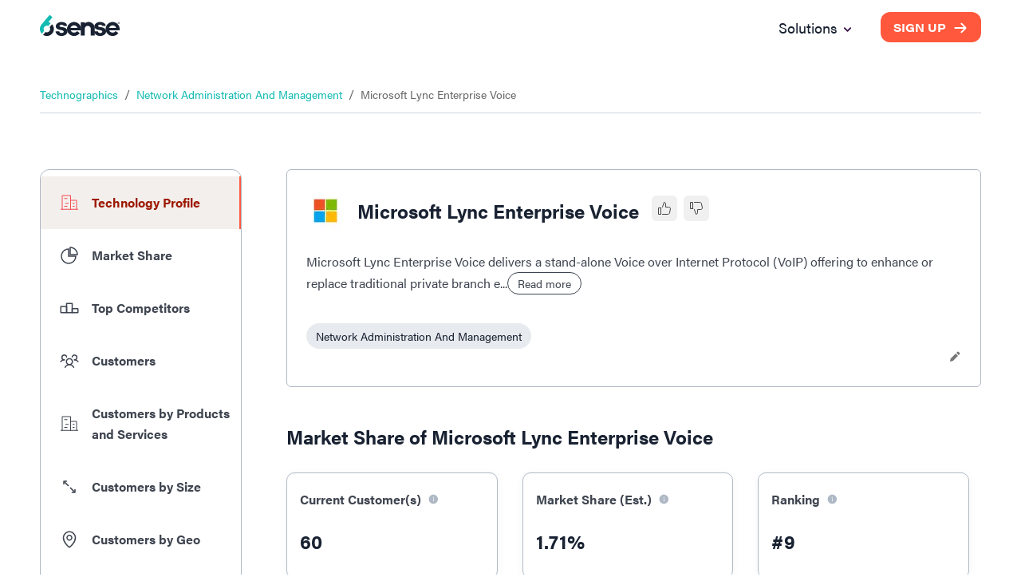

--- FILE ---
content_type: text/html; charset=utf-8
request_url: https://6sense.com/tech/network-administration-and-management/microsoft-lync-enterprise-voice-market-share
body_size: 32202
content:
<!DOCTYPE html><html><head><script>(function(w,i,g){w[g]=w[g]||[];if(typeof w[g].push=='function')w[g].push(i)})
(window,'GTM-MRRR6D','google_tags_first_party');</script><script>(function(w,d,s,l){w[l]=w[l]||[];(function(){w[l].push(arguments);})('set', 'developer_id.dYzg1YT', true);
		w[l].push({'gtm.start':new Date().getTime(),event:'gtm.js'});var f=d.getElementsByTagName(s)[0],
		j=d.createElement(s);j.async=true;j.src='/pntd/';
		f.parentNode.insertBefore(j,f);
		})(window,document,'script','dataLayer');</script><meta charSet="utf-8"/><meta name="viewport" content="width=device-width, initial-scale=1.0"/><title>Microsoft Lync Enterprise Voice - Market Share, Competitor Insights in Network Administration And Management</title><meta name="description" content="Check Microsoft Lync Enterprise Voice software market share in 2026, top Microsoft Lync Enterprise Voice technology alternatives &amp; competitors in Network Administration And Management &amp; customer insights."/><meta name="keywords" content="Microsoft Lync Enterprise Voice - Market Share, Top Competitors &amp; Customers Insights"/><meta property="og:type" content="website"/><meta property="og:title" content="Microsoft Lync Enterprise Voice - Market Share, Competitor Insights in Network Administration And Management"/><meta property="og:description" content="Check Microsoft Lync Enterprise Voice software market share in 2026, top Microsoft Lync Enterprise Voice technology alternatives &amp; competitors in Network Administration And Management &amp; customer insights."/><meta property="og:locale" content="en_IE"/><meta property="og:site_name" content="6sense"/><meta property="og:url" content="https://www.6sense.com/tech/network-administration-and-management/microsoft-lync-enterprise-voice-market-share"/><meta property="og:image" content="https://d33057b1ujmo0c.cloudfront.net/sales_website/icons_v2/demandmatrix_header_image.webp"/><meta property="og:image:alt" content="Microsoft Lync Enterprise Voice - Market Share, Competitor Insights in Network Administration And Management"/><meta property="og:image:width" content="1200"/><meta property="og:image:height" content="630"/><meta name="robots" content="index,follow"/><meta name="twitter:card" content="summary_large_image"/><meta name="twitter:site" content="@6sense_Inc"/><meta name="twitter:creator" content="@6sense_Inc"/><meta property="twitter:title" content="Microsoft Lync Enterprise Voice - Market Share, Competitor Insights in Network Administration And Management"/><meta property="twitter:description" content="Check Microsoft Lync Enterprise Voice software market share in 2026, top Microsoft Lync Enterprise Voice technology alternatives &amp; competitors in Network Administration And Management &amp; customer insights."/><link rel="canonical" href="https://www.6sense.com/tech/network-administration-and-management/microsoft-lync-enterprise-voice-market-share"/><link rel="shortcut icon" href="https://d33057b1ujmo0c.cloudfront.net/sales_website/6sense/favicon.ico"/><script type="application/ld+json">{"@context":"https://schema.org","@type":"FAQPage","mainEntity":[{"@type":"Question","name":"Who are the top Microsoft Lync Enterprise Voice competitors?","acceptedAnswer":{"@type":"Answer","text":"Microsoft Lync Enterprise Voice’s Top competitors in the\n            network-administration-and-management category are Zscaler Private Access, Cisco Meraki SD-WAN, Fortinet Secure SD-WAN. You can view a\n            full list of Microsoft Lync Enterprise Voice competitors\n            <a href=/tech/network-administration-and-management/microsoft-lync-enterprise-voice-market-share#section_6> here</a>.\n            6sense uses advanced data mining and AI algorithms to track customers and\n            <a href=/tech/network-administration-and-management/microsoft-lync-enterprise-voice-market-share#section_3>\n            competitors </a>\n            of Microsoft Lync Enterprise Voice and 40,000 other\n            technologies on the internet. You can also compare Microsoft Lync Enterprise Voice\n            and its feature with top competitors here : <a\n        href=/tech/network-administration-and-management/microsoftlyncenterprisevoice-vs-zscalerprivateaccess>\n            Microsoft Lync Enterprise Voice vs Zscaler Private Access</a>\n            <a\n        href=/tech/network-administration-and-management/microsoftlyncenterprisevoice-vs-ciscomerakisdwan>\n            Microsoft Lync Enterprise Voice vs Cisco Meraki SD-WAN</a> <a\n        href=/tech/network-administration-and-management/microsoftlyncenterprisevoice-vs-fortinetsecuresdwan>\n            Microsoft Lync Enterprise Voice vs Fortinet Secure SD-WAN</a>."}},{"@type":"Question","name":"What is Microsoft Lync Enterprise Voice customer distribution based on\n            company size?","acceptedAnswer":{"@type":"Answer","text":"The majority of Microsoft Lync Enterprise Voice’s customers for the\n            network-administration-and-management category fall in the company size\n            of 10,000+ employees (28 companies). You can view a distribution chart of\n            Microsoft Lync Enterprise Voice customers by company size\n            <a href=/tech/network-administration-and-management/microsoft-lync-enterprise-voice-market-share#section_6>\n            here</a>."}},{"@type":"Question","name":"What is Microsoft Lync Enterprise Voice market share in the\n            network-administration-and-management?","acceptedAnswer":{"@type":"Answer","text":"Microsoft Lync Enterprise Voice has market share of\n            1.71%\n            in network-administration-and-management market.\n            Microsoft Lync Enterprise Voice competes\n            with 14 competitor tools in\n            network-administration-and-management category. The top alternatives for\n            Microsoft Lync Enterprise Voice network-administration-and-management tool are\n            Zscaler Private Access with\n                61.09%, Cisco Meraki SD-WAN with\n                9.86%, Fortinet Secure SD-WAN with\n                7.82% market share."}},{"@type":"Question","name":"What are the top countries that use Microsoft Lync Enterprise Voice?","acceptedAnswer":{"@type":"Answer","text":"Around the world in 2026, over\n          59 companies\n          have started using Microsoft Lync Enterprise Voice as\n          network-administration-and-management tool. Companies using\n          Microsoft Lync Enterprise Voice for network-administration-and-management are majorly\n          from United States with\n          30 customers.\n          55.56% of Microsoft Lync Enterprise Voice\n          customers are from the United States. Other top countries\n          using Microsoft Lync Enterprise Voice are\n          United Kingdom and Australia with 7(12.96%) and 4(7.41%) customers respectively."}},{"@type":"Question","name":"What are the top industries that use Microsoft Lync Enterprise Voice?","acceptedAnswer":{"@type":"Answer","text":"Top industries that use Microsoft Lync Enterprise Voice for\n            network-administration-and-management are Managed Services (11), Cloud Services (7), Data Analytics (5)."}}]}</script><script type="application/ld+json">{"@context":"https://schema.org","@type":"BreadcrumbList","itemListElement":[{"@type":"ListItem","position":1,"name":"Technographics","item":"https://6sense.com/tech"},{"@type":"ListItem","position":2,"name":"Network Administration And Management","item":"https://6sense.com/tech/network-administration-and-management"},{"@type":"ListItem","position":3,"name":"Microsoft Lync Enterprise Voice","item":"https://6sense.com/tech/network-administration-and-management/microsoft-lync-enterprise-voice-market-share"}]}</script><script type="application/ld+json">{"@context":"https://schema.org","@type":"WebPage","isAccessibleForFree":false,"url":"https://6sense.com/tech/network-administration-and-management/microsoft-lync-enterprise-voice-market-share","hasPart":[{"@type":"WebPageElement","isAccessibleForFree":false,"cssSelector":".paywall"}]}</script><script type="application/ld+json">{"@context":"http://schema.org","@type":"Organization","name":"6sense","image":"https://d33057b1ujmo0c.cloudfront.net/sales_website/6sense/6sense_meta_img.jpg","logo":"https://d33057b1ujmo0c.cloudfront.net/sales_website/6sense/6sense_logo.svg","url":"https://www.6sense.com/","contactPoint":{"@type":"ContactPoint","telephone":"415-212-9225","contactType":"general"},"sameAs":["https://www.facebook.com/6senseinc/6senseInc","https://www.linkedin.com/company/6sense?originalSubdomain=in","https://www.facebook.com/6senseinc/"],"address":{"@type":"PostalAddress","streetAddress":"450 Mission Street, Suite 201 San Francisco","addressLocality":"CA","postalCode":"94105","addressCountry":"USA"}}</script><meta name="next-head-count" content="28"/><link rel="preconnect" href="https://use.typekit.net" crossorigin /><link rel="preload" href="/_next/static/css/821b10cf4574362c.css" as="style"/><link rel="stylesheet" href="/_next/static/css/821b10cf4574362c.css" data-n-g=""/><noscript data-n-css=""></noscript><script defer="" nomodule="" src="/_next/static/chunks/polyfills-42372ed130431b0a.js"></script><script src="/_next/static/chunks/webpack-62b5e5eff00fdb13.js" defer=""></script><script src="/_next/static/chunks/framework-25c5f1bd495ca617.js" defer=""></script><script src="/_next/static/chunks/main-561bc11d728687b7.js" defer=""></script><script src="/_next/static/chunks/pages/_app-666181a6b03ef123.js" defer=""></script><script src="/_next/static/chunks/6272-7a54bb702a482a1b.js" defer=""></script><script src="/_next/static/chunks/6199-a15fedc382b9e498.js" defer=""></script><script src="/_next/static/chunks/5467-4fb46b8669c067f5.js" defer=""></script><script src="/_next/static/chunks/659-50b0e9352de20d90.js" defer=""></script><script src="/_next/static/chunks/9842-7c885443dd896cc4.js" defer=""></script><script src="/_next/static/chunks/3712-42b8ef83b3291714.js" defer=""></script><script src="/_next/static/chunks/1446-22b22e1fbc3c121e.js" defer=""></script><script src="/_next/static/chunks/3122-484c5d939eb140eb.js" defer=""></script><script src="/_next/static/chunks/5360-a66cf561ca4fd050.js" defer=""></script><script src="/_next/static/chunks/531-40cde208b54cd70a.js" defer=""></script><script src="/_next/static/chunks/9751-a6ab18b1978d2a66.js" defer=""></script><script src="/_next/static/chunks/8924-4ea3065a1d520c4f.js" defer=""></script><script src="/_next/static/chunks/2939-aacce59c30ac9e35.js" defer=""></script><script src="/_next/static/chunks/8414-02ac8cd012346eac.js" defer=""></script><script src="/_next/static/chunks/7690-4367cbaab5a5208b.js" defer=""></script><script src="/_next/static/chunks/8413-d83a71470ec4c97c.js" defer=""></script><script src="/_next/static/chunks/2534-98798f54e0673b60.js" defer=""></script><script src="/_next/static/chunks/9312-da3b668c331b5838.js" defer=""></script><script src="/_next/static/chunks/3600-9240042db0512df7.js" defer=""></script><script src="/_next/static/chunks/pages/tech/%5Bcategory%5D/%5Btech_url%5D-14217180af883fd8.js" defer=""></script><script src="/_next/static/odeWrwRE3krrT6Phg-61l/_buildManifest.js" defer=""></script><script src="/_next/static/odeWrwRE3krrT6Phg-61l/_ssgManifest.js" defer=""></script><style data-href="https://use.typekit.net/woz0slo.css">@import url("https://p.typekit.net/p.css?s=1&k=woz0slo&ht=tk&f=26053.26054.26056.26062.25998.25999.26000.26001.26016.26017.26018.26019.26036.26037.26046.26047.26072.26073.26086.26087&a=590153&app=typekit&e=css");@font-face{font-family:"acumin-pro";src:url("https://use.typekit.net/af/6d4bb2/00000000000000003b9acafc/27/l?primer=7cdcb44be4a7db8877ffa5c0007b8dd865b3bbc383831fe2ea177f62257a9191&fvd=n7&v=3") format("woff2"),url("https://use.typekit.net/af/6d4bb2/00000000000000003b9acafc/27/d?primer=7cdcb44be4a7db8877ffa5c0007b8dd865b3bbc383831fe2ea177f62257a9191&fvd=n7&v=3") format("woff"),url("https://use.typekit.net/af/6d4bb2/00000000000000003b9acafc/27/a?primer=7cdcb44be4a7db8877ffa5c0007b8dd865b3bbc383831fe2ea177f62257a9191&fvd=n7&v=3") format("opentype");font-display:auto;font-style:normal;font-weight:700;font-stretch:normal}@font-face{font-family:"acumin-pro";src:url("https://use.typekit.net/af/6ce26b/00000000000000003b9acafd/27/l?primer=7cdcb44be4a7db8877ffa5c0007b8dd865b3bbc383831fe2ea177f62257a9191&fvd=i7&v=3") format("woff2"),url("https://use.typekit.net/af/6ce26b/00000000000000003b9acafd/27/d?primer=7cdcb44be4a7db8877ffa5c0007b8dd865b3bbc383831fe2ea177f62257a9191&fvd=i7&v=3") format("woff"),url("https://use.typekit.net/af/6ce26b/00000000000000003b9acafd/27/a?primer=7cdcb44be4a7db8877ffa5c0007b8dd865b3bbc383831fe2ea177f62257a9191&fvd=i7&v=3") format("opentype");font-display:auto;font-style:italic;font-weight:700;font-stretch:normal}@font-face{font-family:"acumin-pro";src:url("https://use.typekit.net/af/aa5b59/00000000000000003b9acaf7/27/l?primer=7cdcb44be4a7db8877ffa5c0007b8dd865b3bbc383831fe2ea177f62257a9191&fvd=i4&v=3") format("woff2"),url("https://use.typekit.net/af/aa5b59/00000000000000003b9acaf7/27/d?primer=7cdcb44be4a7db8877ffa5c0007b8dd865b3bbc383831fe2ea177f62257a9191&fvd=i4&v=3") format("woff"),url("https://use.typekit.net/af/aa5b59/00000000000000003b9acaf7/27/a?primer=7cdcb44be4a7db8877ffa5c0007b8dd865b3bbc383831fe2ea177f62257a9191&fvd=i4&v=3") format("opentype");font-display:auto;font-style:italic;font-weight:400;font-stretch:normal}@font-face{font-family:"acumin-pro";src:url("https://use.typekit.net/af/46da36/00000000000000003b9acaf6/27/l?primer=7cdcb44be4a7db8877ffa5c0007b8dd865b3bbc383831fe2ea177f62257a9191&fvd=n4&v=3") format("woff2"),url("https://use.typekit.net/af/46da36/00000000000000003b9acaf6/27/d?primer=7cdcb44be4a7db8877ffa5c0007b8dd865b3bbc383831fe2ea177f62257a9191&fvd=n4&v=3") format("woff"),url("https://use.typekit.net/af/46da36/00000000000000003b9acaf6/27/a?primer=7cdcb44be4a7db8877ffa5c0007b8dd865b3bbc383831fe2ea177f62257a9191&fvd=n4&v=3") format("opentype");font-display:auto;font-style:normal;font-weight:400;font-stretch:normal}@font-face{font-family:"acumin-pro-condensed";src:url("https://use.typekit.net/af/69b3c5/00000000000000003b9acb0e/27/l?primer=7cdcb44be4a7db8877ffa5c0007b8dd865b3bbc383831fe2ea177f62257a9191&fvd=n7&v=3") format("woff2"),url("https://use.typekit.net/af/69b3c5/00000000000000003b9acb0e/27/d?primer=7cdcb44be4a7db8877ffa5c0007b8dd865b3bbc383831fe2ea177f62257a9191&fvd=n7&v=3") format("woff"),url("https://use.typekit.net/af/69b3c5/00000000000000003b9acb0e/27/a?primer=7cdcb44be4a7db8877ffa5c0007b8dd865b3bbc383831fe2ea177f62257a9191&fvd=n7&v=3") format("opentype");font-display:auto;font-style:normal;font-weight:700;font-stretch:normal}@font-face{font-family:"acumin-pro-condensed";src:url("https://use.typekit.net/af/d99dcd/00000000000000003b9acb0f/27/l?primer=7cdcb44be4a7db8877ffa5c0007b8dd865b3bbc383831fe2ea177f62257a9191&fvd=i7&v=3") format("woff2"),url("https://use.typekit.net/af/d99dcd/00000000000000003b9acb0f/27/d?primer=7cdcb44be4a7db8877ffa5c0007b8dd865b3bbc383831fe2ea177f62257a9191&fvd=i7&v=3") format("woff"),url("https://use.typekit.net/af/d99dcd/00000000000000003b9acb0f/27/a?primer=7cdcb44be4a7db8877ffa5c0007b8dd865b3bbc383831fe2ea177f62257a9191&fvd=i7&v=3") format("opentype");font-display:auto;font-style:italic;font-weight:700;font-stretch:normal}@font-face{font-family:"acumin-pro-condensed";src:url("https://use.typekit.net/af/4b28f4/00000000000000003b9acb08/27/l?primer=7cdcb44be4a7db8877ffa5c0007b8dd865b3bbc383831fe2ea177f62257a9191&fvd=n4&v=3") format("woff2"),url("https://use.typekit.net/af/4b28f4/00000000000000003b9acb08/27/d?primer=7cdcb44be4a7db8877ffa5c0007b8dd865b3bbc383831fe2ea177f62257a9191&fvd=n4&v=3") format("woff"),url("https://use.typekit.net/af/4b28f4/00000000000000003b9acb08/27/a?primer=7cdcb44be4a7db8877ffa5c0007b8dd865b3bbc383831fe2ea177f62257a9191&fvd=n4&v=3") format("opentype");font-display:auto;font-style:normal;font-weight:400;font-stretch:normal}@font-face{font-family:"acumin-pro-condensed";src:url("https://use.typekit.net/af/9832ec/00000000000000003b9acb09/27/l?primer=7cdcb44be4a7db8877ffa5c0007b8dd865b3bbc383831fe2ea177f62257a9191&fvd=i4&v=3") format("woff2"),url("https://use.typekit.net/af/9832ec/00000000000000003b9acb09/27/d?primer=7cdcb44be4a7db8877ffa5c0007b8dd865b3bbc383831fe2ea177f62257a9191&fvd=i4&v=3") format("woff"),url("https://use.typekit.net/af/9832ec/00000000000000003b9acb09/27/a?primer=7cdcb44be4a7db8877ffa5c0007b8dd865b3bbc383831fe2ea177f62257a9191&fvd=i4&v=3") format("opentype");font-display:auto;font-style:italic;font-weight:400;font-stretch:normal}@font-face{font-family:"acumin-pro-extra-condensed";src:url("https://use.typekit.net/af/c4767b/00000000000000003b9acb20/27/l?primer=7cdcb44be4a7db8877ffa5c0007b8dd865b3bbc383831fe2ea177f62257a9191&fvd=n7&v=3") format("woff2"),url("https://use.typekit.net/af/c4767b/00000000000000003b9acb20/27/d?primer=7cdcb44be4a7db8877ffa5c0007b8dd865b3bbc383831fe2ea177f62257a9191&fvd=n7&v=3") format("woff"),url("https://use.typekit.net/af/c4767b/00000000000000003b9acb20/27/a?primer=7cdcb44be4a7db8877ffa5c0007b8dd865b3bbc383831fe2ea177f62257a9191&fvd=n7&v=3") format("opentype");font-display:auto;font-style:normal;font-weight:700;font-stretch:normal}@font-face{font-family:"acumin-pro-extra-condensed";src:url("https://use.typekit.net/af/289661/00000000000000003b9acb21/27/l?primer=7cdcb44be4a7db8877ffa5c0007b8dd865b3bbc383831fe2ea177f62257a9191&fvd=i7&v=3") format("woff2"),url("https://use.typekit.net/af/289661/00000000000000003b9acb21/27/d?primer=7cdcb44be4a7db8877ffa5c0007b8dd865b3bbc383831fe2ea177f62257a9191&fvd=i7&v=3") format("woff"),url("https://use.typekit.net/af/289661/00000000000000003b9acb21/27/a?primer=7cdcb44be4a7db8877ffa5c0007b8dd865b3bbc383831fe2ea177f62257a9191&fvd=i7&v=3") format("opentype");font-display:auto;font-style:italic;font-weight:700;font-stretch:normal}@font-face{font-family:"acumin-pro-extra-condensed";src:url("https://use.typekit.net/af/f2b2eb/00000000000000003b9acb1a/27/l?primer=7cdcb44be4a7db8877ffa5c0007b8dd865b3bbc383831fe2ea177f62257a9191&fvd=n4&v=3") format("woff2"),url("https://use.typekit.net/af/f2b2eb/00000000000000003b9acb1a/27/d?primer=7cdcb44be4a7db8877ffa5c0007b8dd865b3bbc383831fe2ea177f62257a9191&fvd=n4&v=3") format("woff"),url("https://use.typekit.net/af/f2b2eb/00000000000000003b9acb1a/27/a?primer=7cdcb44be4a7db8877ffa5c0007b8dd865b3bbc383831fe2ea177f62257a9191&fvd=n4&v=3") format("opentype");font-display:auto;font-style:normal;font-weight:400;font-stretch:normal}@font-face{font-family:"acumin-pro-extra-condensed";src:url("https://use.typekit.net/af/c830f2/00000000000000003b9acb1b/27/l?primer=7cdcb44be4a7db8877ffa5c0007b8dd865b3bbc383831fe2ea177f62257a9191&fvd=i4&v=3") format("woff2"),url("https://use.typekit.net/af/c830f2/00000000000000003b9acb1b/27/d?primer=7cdcb44be4a7db8877ffa5c0007b8dd865b3bbc383831fe2ea177f62257a9191&fvd=i4&v=3") format("woff"),url("https://use.typekit.net/af/c830f2/00000000000000003b9acb1b/27/a?primer=7cdcb44be4a7db8877ffa5c0007b8dd865b3bbc383831fe2ea177f62257a9191&fvd=i4&v=3") format("opentype");font-display:auto;font-style:italic;font-weight:400;font-stretch:normal}@font-face{font-family:"acumin-pro-semi-condensed";src:url("https://use.typekit.net/af/ee7f3d/00000000000000003b9acb33/27/l?primer=7cdcb44be4a7db8877ffa5c0007b8dd865b3bbc383831fe2ea177f62257a9191&fvd=n7&v=3") format("woff2"),url("https://use.typekit.net/af/ee7f3d/00000000000000003b9acb33/27/d?primer=7cdcb44be4a7db8877ffa5c0007b8dd865b3bbc383831fe2ea177f62257a9191&fvd=n7&v=3") format("woff"),url("https://use.typekit.net/af/ee7f3d/00000000000000003b9acb33/27/a?primer=7cdcb44be4a7db8877ffa5c0007b8dd865b3bbc383831fe2ea177f62257a9191&fvd=n7&v=3") format("opentype");font-display:auto;font-style:normal;font-weight:700;font-stretch:normal}@font-face{font-family:"acumin-pro-semi-condensed";src:url("https://use.typekit.net/af/503f80/00000000000000003b9acb34/27/l?primer=7cdcb44be4a7db8877ffa5c0007b8dd865b3bbc383831fe2ea177f62257a9191&fvd=i7&v=3") format("woff2"),url("https://use.typekit.net/af/503f80/00000000000000003b9acb34/27/d?primer=7cdcb44be4a7db8877ffa5c0007b8dd865b3bbc383831fe2ea177f62257a9191&fvd=i7&v=3") format("woff"),url("https://use.typekit.net/af/503f80/00000000000000003b9acb34/27/a?primer=7cdcb44be4a7db8877ffa5c0007b8dd865b3bbc383831fe2ea177f62257a9191&fvd=i7&v=3") format("opentype");font-display:auto;font-style:italic;font-weight:700;font-stretch:normal}@font-face{font-family:"acumin-pro-semi-condensed";src:url("https://use.typekit.net/af/3f7b4d/00000000000000003b9acb2d/27/l?primer=7cdcb44be4a7db8877ffa5c0007b8dd865b3bbc383831fe2ea177f62257a9191&fvd=n4&v=3") format("woff2"),url("https://use.typekit.net/af/3f7b4d/00000000000000003b9acb2d/27/d?primer=7cdcb44be4a7db8877ffa5c0007b8dd865b3bbc383831fe2ea177f62257a9191&fvd=n4&v=3") format("woff"),url("https://use.typekit.net/af/3f7b4d/00000000000000003b9acb2d/27/a?primer=7cdcb44be4a7db8877ffa5c0007b8dd865b3bbc383831fe2ea177f62257a9191&fvd=n4&v=3") format("opentype");font-display:auto;font-style:normal;font-weight:400;font-stretch:normal}@font-face{font-family:"acumin-pro-semi-condensed";src:url("https://use.typekit.net/af/761912/00000000000000003b9acb2e/27/l?primer=7cdcb44be4a7db8877ffa5c0007b8dd865b3bbc383831fe2ea177f62257a9191&fvd=i4&v=3") format("woff2"),url("https://use.typekit.net/af/761912/00000000000000003b9acb2e/27/d?primer=7cdcb44be4a7db8877ffa5c0007b8dd865b3bbc383831fe2ea177f62257a9191&fvd=i4&v=3") format("woff"),url("https://use.typekit.net/af/761912/00000000000000003b9acb2e/27/a?primer=7cdcb44be4a7db8877ffa5c0007b8dd865b3bbc383831fe2ea177f62257a9191&fvd=i4&v=3") format("opentype");font-display:auto;font-style:italic;font-weight:400;font-stretch:normal}@font-face{font-family:"acumin-pro-wide";src:url("https://use.typekit.net/af/be1794/00000000000000003b9acb45/27/l?primer=7cdcb44be4a7db8877ffa5c0007b8dd865b3bbc383831fe2ea177f62257a9191&fvd=n7&v=3") format("woff2"),url("https://use.typekit.net/af/be1794/00000000000000003b9acb45/27/d?primer=7cdcb44be4a7db8877ffa5c0007b8dd865b3bbc383831fe2ea177f62257a9191&fvd=n7&v=3") format("woff"),url("https://use.typekit.net/af/be1794/00000000000000003b9acb45/27/a?primer=7cdcb44be4a7db8877ffa5c0007b8dd865b3bbc383831fe2ea177f62257a9191&fvd=n7&v=3") format("opentype");font-display:auto;font-style:normal;font-weight:700;font-stretch:normal}@font-face{font-family:"acumin-pro-wide";src:url("https://use.typekit.net/af/72fcf6/00000000000000003b9acb46/27/l?primer=7cdcb44be4a7db8877ffa5c0007b8dd865b3bbc383831fe2ea177f62257a9191&fvd=i7&v=3") format("woff2"),url("https://use.typekit.net/af/72fcf6/00000000000000003b9acb46/27/d?primer=7cdcb44be4a7db8877ffa5c0007b8dd865b3bbc383831fe2ea177f62257a9191&fvd=i7&v=3") format("woff"),url("https://use.typekit.net/af/72fcf6/00000000000000003b9acb46/27/a?primer=7cdcb44be4a7db8877ffa5c0007b8dd865b3bbc383831fe2ea177f62257a9191&fvd=i7&v=3") format("opentype");font-display:auto;font-style:italic;font-weight:700;font-stretch:normal}@font-face{font-family:"acumin-pro-wide";src:url("https://use.typekit.net/af/e3a744/00000000000000003b9acb3f/27/l?primer=7cdcb44be4a7db8877ffa5c0007b8dd865b3bbc383831fe2ea177f62257a9191&fvd=n4&v=3") format("woff2"),url("https://use.typekit.net/af/e3a744/00000000000000003b9acb3f/27/d?primer=7cdcb44be4a7db8877ffa5c0007b8dd865b3bbc383831fe2ea177f62257a9191&fvd=n4&v=3") format("woff"),url("https://use.typekit.net/af/e3a744/00000000000000003b9acb3f/27/a?primer=7cdcb44be4a7db8877ffa5c0007b8dd865b3bbc383831fe2ea177f62257a9191&fvd=n4&v=3") format("opentype");font-display:auto;font-style:normal;font-weight:400;font-stretch:normal}@font-face{font-family:"acumin-pro-wide";src:url("https://use.typekit.net/af/a77ed7/00000000000000003b9acb40/27/l?primer=7cdcb44be4a7db8877ffa5c0007b8dd865b3bbc383831fe2ea177f62257a9191&fvd=i4&v=3") format("woff2"),url("https://use.typekit.net/af/a77ed7/00000000000000003b9acb40/27/d?primer=7cdcb44be4a7db8877ffa5c0007b8dd865b3bbc383831fe2ea177f62257a9191&fvd=i4&v=3") format("woff"),url("https://use.typekit.net/af/a77ed7/00000000000000003b9acb40/27/a?primer=7cdcb44be4a7db8877ffa5c0007b8dd865b3bbc383831fe2ea177f62257a9191&fvd=i4&v=3") format("opentype");font-display:auto;font-style:italic;font-weight:400;font-stretch:normal}.tk-acumin-pro{font-family:"acumin-pro",sans-serif}.tk-acumin-pro-condensed{font-family:"acumin-pro-condensed",sans-serif}.tk-acumin-pro-extra-condensed{font-family:"acumin-pro-extra-condensed",sans-serif}.tk-acumin-pro-semi-condensed{font-family:"acumin-pro-semi-condensed",sans-serif}.tk-acumin-pro-wide{font-family:"acumin-pro-wide",sans-serif}</style></head><body><div id="__next"><div class="Toastify"></div><div class="MuiBox-root css-0"><style data-emotion="css tprtzr">.css-tprtzr{display:-webkit-box;display:-webkit-flex;display:-ms-flexbox;display:flex;-webkit-flex-direction:column;-ms-flex-direction:column;flex-direction:column;width:100%;box-sizing:border-box;-webkit-flex-shrink:0;-ms-flex-negative:0;flex-shrink:0;position:fixed;z-index:1251;top:0;left:auto;right:0;background-color:#9d1801;color:#fff;background-color:#f1f4f6;box-shadow:none;background-color:transparent;padding:10px 0px;}@media print{.css-tprtzr{position:absolute;}}</style><style data-emotion="css 9lkno7">.css-9lkno7{background-color:#fff;color:rgba(0, 0, 0, 0.87);-webkit-transition:box-shadow 300ms cubic-bezier(0.4, 0, 0.2, 1) 0ms;transition:box-shadow 300ms cubic-bezier(0.4, 0, 0.2, 1) 0ms;box-shadow:0px 2px 4px -1px rgba(0,0,0,0.2),0px 4px 5px 0px rgba(0,0,0,0.14),0px 1px 10px 0px rgba(0,0,0,0.12);display:-webkit-box;display:-webkit-flex;display:-ms-flexbox;display:flex;-webkit-flex-direction:column;-ms-flex-direction:column;flex-direction:column;width:100%;box-sizing:border-box;-webkit-flex-shrink:0;-ms-flex-negative:0;flex-shrink:0;position:fixed;z-index:1251;top:0;left:auto;right:0;background-color:#9d1801;color:#fff;background-color:#f1f4f6;box-shadow:none;background-color:transparent;padding:10px 0px;}@media print{.css-9lkno7{position:absolute;}}</style><header class="MuiPaper-root MuiPaper-elevation MuiPaper-elevation4 MuiAppBar-root MuiAppBar-colorPrimary MuiAppBar-positionFixed mui-fixed css-9lkno7" id="navbar"><style data-emotion="css 1ekb41w">.css-1ekb41w{width:100%;margin-left:auto;box-sizing:border-box;margin-right:auto;display:block;padding-left:16px;padding-right:16px;}@media (min-width:600px){.css-1ekb41w{padding-left:24px;padding-right:24px;}}@media (min-width:1536px){.css-1ekb41w{max-width:1536px;}}</style><div class="MuiContainer-root MuiContainer-maxWidthXl css-1ekb41w"><style data-emotion="css 6tsndk">.css-6tsndk{position:relative;display:-webkit-box;display:-webkit-flex;display:-ms-flexbox;display:flex;-webkit-align-items:center;-webkit-box-align:center;-ms-flex-align:center;align-items:center;padding-left:16px;padding-right:16px;min-height:48px;}@media (min-width:600px){.css-6tsndk{padding-left:24px;padding-right:24px;}}</style><div class="MuiToolbar-root MuiToolbar-gutters MuiToolbar-dense css-6tsndk"><img alt="6sense Logo" loading="lazy" width="120" height="31" decoding="async" data-nimg="1" style="color:transparent" src="https://d33057b1ujmo0c.cloudfront.net/sales_website/6sense/6sense_logo.svg"/><style data-emotion="css uwevyz">.css-uwevyz{font-family:"acumin-pro";font-weight:500;font-size:0.875rem;line-height:1.75;text-transform:uppercase;min-width:64px;padding:6px 8px;border-radius:4px;-webkit-transition:background-color 250ms cubic-bezier(0.4, 0, 0.2, 1) 0ms,box-shadow 250ms cubic-bezier(0.4, 0, 0.2, 1) 0ms,border-color 250ms cubic-bezier(0.4, 0, 0.2, 1) 0ms,color 250ms cubic-bezier(0.4, 0, 0.2, 1) 0ms;transition:background-color 250ms cubic-bezier(0.4, 0, 0.2, 1) 0ms,box-shadow 250ms cubic-bezier(0.4, 0, 0.2, 1) 0ms,border-color 250ms cubic-bezier(0.4, 0, 0.2, 1) 0ms,color 250ms cubic-bezier(0.4, 0, 0.2, 1) 0ms;color:#9d1801;font-size:14px;font-weight:700;background:#192232;color:#fff;text-transform:none;border-radius:10px;font-family:"acumin-pro-wide";height:40px;font-size:14px;padding:0 16px;height:35px;margin-left:auto;background:#ff583d;}.css-uwevyz:hover{-webkit-text-decoration:none;text-decoration:none;background-color:rgba(157, 24, 1, 0.04);}@media (hover: none){.css-uwevyz:hover{background-color:transparent;}}.css-uwevyz.Mui-disabled{color:rgba(0, 0, 0, 0.26);}.css-uwevyz #button_text{font:inherit;color:inherit;margin-right:8px;-webkit-transform:translateX(0);-moz-transform:translateX(0);-ms-transform:translateX(0);transform:translateX(0);-webkit-transition:all 0.3s ease 0s;transition:all 0.3s ease 0s;}.css-uwevyz #arrow_left_icon{width:20px;height:45px;-webkit-transform:translateX(-60px);-moz-transform:translateX(-60px);-ms-transform:translateX(-60px);transform:translateX(-60px);opacity:0;position:absolute;}.css-uwevyz #arrow_right_icon{width:20px;height:45px;-webkit-transform:translateX(0);-moz-transform:translateX(0);-ms-transform:translateX(0);transform:translateX(0);-webkit-transition:all 0.3s ease 0s;transition:all 0.3s ease 0s;}.css-uwevyz:hover{background:#192232;}.css-uwevyz:hover #arrow_left_icon{-webkit-transform:translateX(0);-moz-transform:translateX(0);-ms-transform:translateX(0);transform:translateX(0);opacity:1;position:relative;-webkit-transition:all 0.3s ease 0s;transition:all 0.3s ease 0s;}.css-uwevyz:hover #arrow_right_icon{opacity:0;-webkit-transform:translateX(60px);-moz-transform:translateX(60px);-ms-transform:translateX(60px);transform:translateX(60px);position:absolute;left:80px;-webkit-transition:all 0.3s ease 0s;transition:all 0.3s ease 0s;}.css-uwevyz:hover #button_text{margin-left:8px;margin-right:0;}.css-uwevyz:hover{background:#ff583d;}</style><style data-emotion="css 1oxh7ow">.css-1oxh7ow{display:-webkit-inline-box;display:-webkit-inline-flex;display:-ms-inline-flexbox;display:inline-flex;-webkit-align-items:center;-webkit-box-align:center;-ms-flex-align:center;align-items:center;-webkit-box-pack:center;-ms-flex-pack:center;-webkit-justify-content:center;justify-content:center;position:relative;box-sizing:border-box;-webkit-tap-highlight-color:transparent;background-color:transparent;outline:0;border:0;margin:0;border-radius:0;padding:0;cursor:pointer;-webkit-user-select:none;-moz-user-select:none;-ms-user-select:none;user-select:none;vertical-align:middle;-moz-appearance:none;-webkit-appearance:none;-webkit-text-decoration:none;text-decoration:none;color:inherit;font-family:"acumin-pro";font-weight:500;font-size:0.875rem;line-height:1.75;text-transform:uppercase;min-width:64px;padding:6px 8px;border-radius:4px;-webkit-transition:background-color 250ms cubic-bezier(0.4, 0, 0.2, 1) 0ms,box-shadow 250ms cubic-bezier(0.4, 0, 0.2, 1) 0ms,border-color 250ms cubic-bezier(0.4, 0, 0.2, 1) 0ms,color 250ms cubic-bezier(0.4, 0, 0.2, 1) 0ms;transition:background-color 250ms cubic-bezier(0.4, 0, 0.2, 1) 0ms,box-shadow 250ms cubic-bezier(0.4, 0, 0.2, 1) 0ms,border-color 250ms cubic-bezier(0.4, 0, 0.2, 1) 0ms,color 250ms cubic-bezier(0.4, 0, 0.2, 1) 0ms;color:#9d1801;font-size:14px;font-weight:700;background:#192232;color:#fff;text-transform:none;border-radius:10px;font-family:"acumin-pro-wide";height:40px;font-size:14px;padding:0 16px;height:35px;margin-left:auto;background:#ff583d;}.css-1oxh7ow::-moz-focus-inner{border-style:none;}.css-1oxh7ow.Mui-disabled{pointer-events:none;cursor:default;}@media print{.css-1oxh7ow{-webkit-print-color-adjust:exact;color-adjust:exact;}}.css-1oxh7ow:hover{-webkit-text-decoration:none;text-decoration:none;background-color:rgba(157, 24, 1, 0.04);}@media (hover: none){.css-1oxh7ow:hover{background-color:transparent;}}.css-1oxh7ow.Mui-disabled{color:rgba(0, 0, 0, 0.26);}.css-1oxh7ow #button_text{font:inherit;color:inherit;margin-right:8px;-webkit-transform:translateX(0);-moz-transform:translateX(0);-ms-transform:translateX(0);transform:translateX(0);-webkit-transition:all 0.3s ease 0s;transition:all 0.3s ease 0s;}.css-1oxh7ow #arrow_left_icon{width:20px;height:45px;-webkit-transform:translateX(-60px);-moz-transform:translateX(-60px);-ms-transform:translateX(-60px);transform:translateX(-60px);opacity:0;position:absolute;}.css-1oxh7ow #arrow_right_icon{width:20px;height:45px;-webkit-transform:translateX(0);-moz-transform:translateX(0);-ms-transform:translateX(0);transform:translateX(0);-webkit-transition:all 0.3s ease 0s;transition:all 0.3s ease 0s;}.css-1oxh7ow:hover{background:#192232;}.css-1oxh7ow:hover #arrow_left_icon{-webkit-transform:translateX(0);-moz-transform:translateX(0);-ms-transform:translateX(0);transform:translateX(0);opacity:1;position:relative;-webkit-transition:all 0.3s ease 0s;transition:all 0.3s ease 0s;}.css-1oxh7ow:hover #arrow_right_icon{opacity:0;-webkit-transform:translateX(60px);-moz-transform:translateX(60px);-ms-transform:translateX(60px);transform:translateX(60px);position:absolute;left:80px;-webkit-transition:all 0.3s ease 0s;transition:all 0.3s ease 0s;}.css-1oxh7ow:hover #button_text{margin-left:8px;margin-right:0;}.css-1oxh7ow:hover{background:#ff583d;}</style><a class="MuiButtonBase-root MuiButton-root MuiButton-text MuiButton-textPrimary MuiButton-sizeMedium MuiButton-textSizeMedium MuiButton-colorPrimary MuiButton-root MuiButton-text MuiButton-textPrimary MuiButton-sizeMedium MuiButton-textSizeMedium MuiButton-colorPrimary css-1oxh7ow" tabindex="0" href="/platform/sales/signup?utm_source=pages&amp;utm_medium=top">SIGN UP</a><style data-emotion="css 1mf92l1">.css-1mf92l1{-webkit-user-select:none;-moz-user-select:none;-ms-user-select:none;user-select:none;width:1em;height:1em;overflow:hidden;display:inline-block;text-align:center;-webkit-flex-shrink:0;-ms-flex-negative:0;flex-shrink:0;font-size:1.5rem;margin-left:20px;cursor:pointer;width:30px;height:30px;}</style><span class="material-icons notranslate MuiIcon-root MuiIcon-fontSizeMedium css-1mf92l1" aria-hidden="true"><img alt="menu icon" loading="lazy" width="30" height="30" decoding="async" data-nimg="1" style="color:transparent" src="https://d33057b1ujmo0c.cloudfront.net/sales_website/6sense/hambargan_icon_black.svg"/></span></div></div></header><style data-emotion="css 1o1cifu">.css-1o1cifu{-webkit-flex:0 0 auto;-ms-flex:0 0 auto;flex:0 0 auto;}.css-1o1cifu .MuiDrawer-paper{z-index:1300;}@media (min-width:0px){.css-1o1cifu .MuiDrawer-paper{width:100%;}}@media (min-width:600px){.css-1o1cifu .MuiDrawer-paper{width:50%;}}</style><div class="MuiDrawer-root MuiDrawer-docked css-1o1cifu"><style data-emotion="css y6iazk">.css-y6iazk{overflow-y:auto;display:-webkit-box;display:-webkit-flex;display:-ms-flexbox;display:flex;-webkit-flex-direction:column;-ms-flex-direction:column;flex-direction:column;height:100%;-webkit-flex:1 0 auto;-ms-flex:1 0 auto;flex:1 0 auto;z-index:1200;-webkit-overflow-scrolling:touch;position:fixed;top:0;outline:0;right:0;border-left:1px solid rgba(0, 0, 0, 0.12);}</style><style data-emotion="css 1ciwpa8">.css-1ciwpa8{background-color:#fff;color:rgba(0, 0, 0, 0.87);-webkit-transition:box-shadow 300ms cubic-bezier(0.4, 0, 0.2, 1) 0ms;transition:box-shadow 300ms cubic-bezier(0.4, 0, 0.2, 1) 0ms;box-shadow:none;overflow-y:auto;display:-webkit-box;display:-webkit-flex;display:-ms-flexbox;display:flex;-webkit-flex-direction:column;-ms-flex-direction:column;flex-direction:column;height:100%;-webkit-flex:1 0 auto;-ms-flex:1 0 auto;flex:1 0 auto;z-index:1200;-webkit-overflow-scrolling:touch;position:fixed;top:0;outline:0;right:0;border-left:1px solid rgba(0, 0, 0, 0.12);}</style><div class="MuiPaper-root MuiPaper-elevation MuiPaper-elevation0 MuiDrawer-paper MuiDrawer-paperAnchorRight MuiDrawer-paperAnchorDockedRight css-1ciwpa8" style="visibility:hidden"><style data-emotion="css rjossc">.css-rjossc{-webkit-user-select:none;-moz-user-select:none;-ms-user-select:none;user-select:none;width:1em;height:1em;overflow:hidden;display:inline-block;text-align:center;-webkit-flex-shrink:0;-ms-flex-negative:0;flex-shrink:0;font-size:1.5rem;width:98px;height:50px;padding-left:16px;margin-top:50px;}</style><span class="material-icons notranslate MuiIcon-root MuiIcon-fontSizeMedium css-rjossc" aria-hidden="true"><img alt="logo_icon" loading="lazy" width="82" height="22" decoding="async" data-nimg="1" style="color:transparent" src="https://d33057b1ujmo0c.cloudfront.net/sales_website/6sense/6sense_logo.svg"/></span><style data-emotion="css l5vemr">.css-l5vemr{-webkit-user-select:none;-moz-user-select:none;-ms-user-select:none;user-select:none;width:1em;height:1em;overflow:hidden;display:inline-block;text-align:center;-webkit-flex-shrink:0;-ms-flex-negative:0;flex-shrink:0;font-size:1.5rem;position:absolute;right:20px;top:15px;height:40px;cursor:pointer;}</style><span class="material-icons notranslate MuiIcon-root MuiIcon-fontSizeMedium css-l5vemr" aria-hidden="true">✕</span><style data-emotion="css 1aiima4">.css-1aiima4{position:relative;-webkit-transition:margin 150ms cubic-bezier(0.4, 0, 0.2, 1) 0ms;transition:margin 150ms cubic-bezier(0.4, 0, 0.2, 1) 0ms;overflow-anchor:none;border-radius:0;}.css-1aiima4::before{position:absolute;left:0;top:-1px;right:0;height:1px;content:"";opacity:1;background-color:rgba(0, 0, 0, 0.12);-webkit-transition:opacity 150ms cubic-bezier(0.4, 0, 0.2, 1) 0ms,background-color 150ms cubic-bezier(0.4, 0, 0.2, 1) 0ms;transition:opacity 150ms cubic-bezier(0.4, 0, 0.2, 1) 0ms,background-color 150ms cubic-bezier(0.4, 0, 0.2, 1) 0ms;}.css-1aiima4:first-of-type::before{display:none;}.css-1aiima4.Mui-expanded::before{opacity:0;}.css-1aiima4.Mui-expanded:first-of-type{margin-top:0;}.css-1aiima4.Mui-expanded:last-of-type{margin-bottom:0;}.css-1aiima4.Mui-expanded+.css-1aiima4.Mui-expanded::before{display:none;}.css-1aiima4.Mui-disabled{background-color:rgba(0, 0, 0, 0.12);}.css-1aiima4:first-of-type{border-top-left-radius:4px;border-top-right-radius:4px;}.css-1aiima4:last-of-type{border-bottom-left-radius:4px;border-bottom-right-radius:4px;}@supports (-ms-ime-align: auto){.css-1aiima4:last-of-type{border-bottom-left-radius:0;border-bottom-right-radius:0;}}.css-1aiima4.Mui-expanded{margin:16px 0;}</style><style data-emotion="css 1aj41gs">.css-1aj41gs{background-color:#fff;color:rgba(0, 0, 0, 0.87);-webkit-transition:box-shadow 300ms cubic-bezier(0.4, 0, 0.2, 1) 0ms;transition:box-shadow 300ms cubic-bezier(0.4, 0, 0.2, 1) 0ms;border-radius:4px;box-shadow:0px 2px 1px -1px rgba(0,0,0,0.2),0px 1px 1px 0px rgba(0,0,0,0.14),0px 1px 3px 0px rgba(0,0,0,0.12);position:relative;-webkit-transition:margin 150ms cubic-bezier(0.4, 0, 0.2, 1) 0ms;transition:margin 150ms cubic-bezier(0.4, 0, 0.2, 1) 0ms;overflow-anchor:none;border-radius:0;}.css-1aj41gs::before{position:absolute;left:0;top:-1px;right:0;height:1px;content:"";opacity:1;background-color:rgba(0, 0, 0, 0.12);-webkit-transition:opacity 150ms cubic-bezier(0.4, 0, 0.2, 1) 0ms,background-color 150ms cubic-bezier(0.4, 0, 0.2, 1) 0ms;transition:opacity 150ms cubic-bezier(0.4, 0, 0.2, 1) 0ms,background-color 150ms cubic-bezier(0.4, 0, 0.2, 1) 0ms;}.css-1aj41gs:first-of-type::before{display:none;}.css-1aj41gs.Mui-expanded::before{opacity:0;}.css-1aj41gs.Mui-expanded:first-of-type{margin-top:0;}.css-1aj41gs.Mui-expanded:last-of-type{margin-bottom:0;}.css-1aj41gs.Mui-expanded+.css-1aj41gs.Mui-expanded::before{display:none;}.css-1aj41gs.Mui-disabled{background-color:rgba(0, 0, 0, 0.12);}.css-1aj41gs:first-of-type{border-top-left-radius:4px;border-top-right-radius:4px;}.css-1aj41gs:last-of-type{border-bottom-left-radius:4px;border-bottom-right-radius:4px;}@supports (-ms-ime-align: auto){.css-1aj41gs:last-of-type{border-bottom-left-radius:0;border-bottom-right-radius:0;}}.css-1aj41gs.Mui-expanded{margin:16px 0;}</style><div class="MuiPaper-root MuiPaper-elevation MuiPaper-rounded MuiPaper-elevation1 MuiAccordion-root MuiAccordion-rounded MuiAccordion-gutters css-1aj41gs" style="box-shadow:none"><style data-emotion="css 1xfr0ul">.css-1xfr0ul{display:-webkit-box;display:-webkit-flex;display:-ms-flexbox;display:flex;min-height:48px;padding:0px 16px;-webkit-transition:min-height 150ms cubic-bezier(0.4, 0, 0.2, 1) 0ms,background-color 150ms cubic-bezier(0.4, 0, 0.2, 1) 0ms;transition:min-height 150ms cubic-bezier(0.4, 0, 0.2, 1) 0ms,background-color 150ms cubic-bezier(0.4, 0, 0.2, 1) 0ms;}.css-1xfr0ul.Mui-focusVisible{background-color:rgba(0, 0, 0, 0.12);}.css-1xfr0ul.Mui-disabled{opacity:0.38;}.css-1xfr0ul:hover:not(.Mui-disabled){cursor:pointer;}.css-1xfr0ul.Mui-expanded{min-height:64px;}</style><style data-emotion="css 1oqimao">.css-1oqimao{display:-webkit-inline-box;display:-webkit-inline-flex;display:-ms-inline-flexbox;display:inline-flex;-webkit-align-items:center;-webkit-box-align:center;-ms-flex-align:center;align-items:center;-webkit-box-pack:center;-ms-flex-pack:center;-webkit-justify-content:center;justify-content:center;position:relative;box-sizing:border-box;-webkit-tap-highlight-color:transparent;background-color:transparent;outline:0;border:0;margin:0;border-radius:0;padding:0;cursor:pointer;-webkit-user-select:none;-moz-user-select:none;-ms-user-select:none;user-select:none;vertical-align:middle;-moz-appearance:none;-webkit-appearance:none;-webkit-text-decoration:none;text-decoration:none;color:inherit;display:-webkit-box;display:-webkit-flex;display:-ms-flexbox;display:flex;min-height:48px;padding:0px 16px;-webkit-transition:min-height 150ms cubic-bezier(0.4, 0, 0.2, 1) 0ms,background-color 150ms cubic-bezier(0.4, 0, 0.2, 1) 0ms;transition:min-height 150ms cubic-bezier(0.4, 0, 0.2, 1) 0ms,background-color 150ms cubic-bezier(0.4, 0, 0.2, 1) 0ms;}.css-1oqimao::-moz-focus-inner{border-style:none;}.css-1oqimao.Mui-disabled{pointer-events:none;cursor:default;}@media print{.css-1oqimao{-webkit-print-color-adjust:exact;color-adjust:exact;}}.css-1oqimao.Mui-focusVisible{background-color:rgba(0, 0, 0, 0.12);}.css-1oqimao.Mui-disabled{opacity:0.38;}.css-1oqimao:hover:not(.Mui-disabled){cursor:pointer;}.css-1oqimao.Mui-expanded{min-height:64px;}</style><div class="MuiButtonBase-root MuiAccordionSummary-root MuiAccordionSummary-gutters css-1oqimao" tabindex="0" role="button" aria-expanded="false" aria-controls="panel1bh-content" id="panel1bh-header"><style data-emotion="css l0jafl">.css-l0jafl{display:-webkit-box;display:-webkit-flex;display:-ms-flexbox;display:flex;-webkit-box-flex:1;-webkit-flex-grow:1;-ms-flex-positive:1;flex-grow:1;margin:12px 0;-webkit-transition:margin 150ms cubic-bezier(0.4, 0, 0.2, 1) 0ms;transition:margin 150ms cubic-bezier(0.4, 0, 0.2, 1) 0ms;}.css-l0jafl.Mui-expanded{margin:20px 0;}</style><div class="MuiAccordionSummary-content MuiAccordionSummary-contentGutters css-l0jafl"><style data-emotion="css foz73n">.css-foz73n{margin:0;font-size:16px;line-height:26px;color:#3f4550;font-family:"acumin-pro";font-weight:400;word-break:break-word;width:33%;-webkit-flex-shrink:0;-ms-flex-negative:0;flex-shrink:0;font-size:18px;}</style><p class="MuiTypography-root MuiTypography-body1 css-foz73n">Solutions</p></div><style data-emotion="css 1fx8m19">.css-1fx8m19{display:-webkit-box;display:-webkit-flex;display:-ms-flexbox;display:flex;color:rgba(0, 0, 0, 0.54);-webkit-transform:rotate(0deg);-moz-transform:rotate(0deg);-ms-transform:rotate(0deg);transform:rotate(0deg);-webkit-transition:-webkit-transform 150ms cubic-bezier(0.4, 0, 0.2, 1) 0ms;transition:transform 150ms cubic-bezier(0.4, 0, 0.2, 1) 0ms;}.css-1fx8m19.Mui-expanded{-webkit-transform:rotate(180deg);-moz-transform:rotate(180deg);-ms-transform:rotate(180deg);transform:rotate(180deg);}</style><div class="MuiAccordionSummary-expandIconWrapper css-1fx8m19"><img alt="expand icon" loading="lazy" width="9" height="30" decoding="async" data-nimg="1" style="color:transparent" src="https://d33057b1ujmo0c.cloudfront.net/sales_website/icons_v2/Polygon_purple_outline.svg"/></div></div><style data-emotion="css a0y2e3">.css-a0y2e3{height:0;overflow:hidden;-webkit-transition:height 300ms cubic-bezier(0.4, 0, 0.2, 1) 0ms;transition:height 300ms cubic-bezier(0.4, 0, 0.2, 1) 0ms;visibility:hidden;}</style><div class="MuiCollapse-root MuiCollapse-vertical MuiCollapse-hidden css-a0y2e3" style="min-height:0px"><style data-emotion="css hboir5">.css-hboir5{display:-webkit-box;display:-webkit-flex;display:-ms-flexbox;display:flex;width:100%;}</style><div class="MuiCollapse-wrapper MuiCollapse-vertical css-hboir5"><style data-emotion="css 8atqhb">.css-8atqhb{width:100%;}</style><div class="MuiCollapse-wrapperInner MuiCollapse-vertical css-8atqhb"><div aria-labelledby="panel1bh-header" id="panel1bh-content" role="region" class="MuiAccordion-region"><style data-emotion="css u7qq7e">.css-u7qq7e{padding:8px 16px 16px;}</style><div class="MuiAccordionDetails-root css-u7qq7e"><style data-emotion="css m6mv07">.css-m6mv07{box-sizing:border-box;-webkit-flex-direction:row;-ms-flex-direction:row;flex-direction:row;background-color:#fff;}</style><div class="MuiGrid-root css-m6mv07"><style data-emotion="css 1ax6nc3">.css-1ax6nc3{-webkit-text-decoration:underline;text-decoration:underline;text-decoration-color:rgba(157, 24, 1, 0.4);display:-webkit-box;display:-webkit-flex;display:-ms-flexbox;display:flex;margin-top:30px;-webkit-text-decoration:none;text-decoration:none;cursor:pointer;}.css-1ax6nc3:hover{text-decoration-color:inherit;}</style><style data-emotion="css 10kbl1s">.css-10kbl1s{margin:0;font:inherit;word-break:break-word;color:#9d1801;-webkit-text-decoration:underline;text-decoration:underline;text-decoration-color:rgba(157, 24, 1, 0.4);display:-webkit-box;display:-webkit-flex;display:-ms-flexbox;display:flex;margin-top:30px;-webkit-text-decoration:none;text-decoration:none;cursor:pointer;}.css-10kbl1s:hover{text-decoration-color:inherit;}</style><a class="MuiTypography-root MuiTypography-inherit MuiLink-root MuiLink-underlineAlways css-10kbl1s" href="https://6sense.com/platform"><img alt="img" loading="lazy" width="25" height="25" decoding="async" data-nimg="1" style="color:transparent" src="https://6sense.com/wp-content/uploads/2022/10/demand-gen.svg"/><style data-emotion="css 1p53696">.css-1p53696{margin:0;font-size:16px;line-height:26px;color:#3f4550;font-family:"acumin-pro";font-weight:400;word-break:break-word;color:#192232;padding-left:25px;font-weight:600;}</style><p class="MuiTypography-root MuiTypography-body1 css-1p53696">6sense Revenue AI™ for Marketing</p></a><a class="MuiTypography-root MuiTypography-inherit MuiLink-root MuiLink-underlineAlways css-10kbl1s" href="https://6sense.com/platform/sales"><img alt="img" loading="lazy" width="25" height="25" decoding="async" data-nimg="1" style="color:transparent" src="https://6sense.com/wp-content/uploads/2023/02/cro.svg"/><p class="MuiTypography-root MuiTypography-body1 css-1p53696">6sense Revenue AI™ for Sales</p></a></div></div></div></div></div></div></div><div class="MuiPaper-root MuiPaper-elevation MuiPaper-rounded MuiPaper-elevation1 MuiAccordion-root MuiAccordion-rounded MuiAccordion-gutters css-1aj41gs" style="box-shadow:none"><style data-emotion="css 1y390n5">.css-1y390n5{font-family:"acumin-pro";font-weight:500;font-size:0.875rem;line-height:1.75;text-transform:uppercase;min-width:64px;padding:6px 8px;border-radius:4px;-webkit-transition:background-color 250ms cubic-bezier(0.4, 0, 0.2, 1) 0ms,box-shadow 250ms cubic-bezier(0.4, 0, 0.2, 1) 0ms,border-color 250ms cubic-bezier(0.4, 0, 0.2, 1) 0ms,color 250ms cubic-bezier(0.4, 0, 0.2, 1) 0ms;transition:background-color 250ms cubic-bezier(0.4, 0, 0.2, 1) 0ms,box-shadow 250ms cubic-bezier(0.4, 0, 0.2, 1) 0ms,border-color 250ms cubic-bezier(0.4, 0, 0.2, 1) 0ms,color 250ms cubic-bezier(0.4, 0, 0.2, 1) 0ms;color:#9d1801;font-size:14px;font-weight:700;background:#192232;color:#fff;text-transform:none;border-radius:10px;font-family:"acumin-pro-wide";height:40px;font-size:14px;padding:8px 16px;margin:20px 16px;background:#ff583d;}.css-1y390n5:hover{-webkit-text-decoration:none;text-decoration:none;background-color:rgba(157, 24, 1, 0.04);}@media (hover: none){.css-1y390n5:hover{background-color:transparent;}}.css-1y390n5.Mui-disabled{color:rgba(0, 0, 0, 0.26);}.css-1y390n5 #button_text{font:inherit;color:inherit;margin-right:8px;-webkit-transform:translateX(0);-moz-transform:translateX(0);-ms-transform:translateX(0);transform:translateX(0);-webkit-transition:all 0.3s ease 0s;transition:all 0.3s ease 0s;}.css-1y390n5 #arrow_left_icon{width:20px;height:45px;-webkit-transform:translateX(-60px);-moz-transform:translateX(-60px);-ms-transform:translateX(-60px);transform:translateX(-60px);opacity:0;position:absolute;}.css-1y390n5 #arrow_right_icon{width:20px;height:45px;-webkit-transform:translateX(0);-moz-transform:translateX(0);-ms-transform:translateX(0);transform:translateX(0);-webkit-transition:all 0.3s ease 0s;transition:all 0.3s ease 0s;}.css-1y390n5:hover{background:#192232;}.css-1y390n5:hover #arrow_left_icon{-webkit-transform:translateX(0);-moz-transform:translateX(0);-ms-transform:translateX(0);transform:translateX(0);opacity:1;position:relative;-webkit-transition:all 0.3s ease 0s;transition:all 0.3s ease 0s;}.css-1y390n5:hover #arrow_right_icon{opacity:0;-webkit-transform:translateX(60px);-moz-transform:translateX(60px);-ms-transform:translateX(60px);transform:translateX(60px);position:absolute;left:80px;-webkit-transition:all 0.3s ease 0s;transition:all 0.3s ease 0s;}.css-1y390n5:hover #button_text{margin-left:8px;margin-right:0;}</style><style data-emotion="css 1lokxjw">.css-1lokxjw{display:-webkit-inline-box;display:-webkit-inline-flex;display:-ms-inline-flexbox;display:inline-flex;-webkit-align-items:center;-webkit-box-align:center;-ms-flex-align:center;align-items:center;-webkit-box-pack:center;-ms-flex-pack:center;-webkit-justify-content:center;justify-content:center;position:relative;box-sizing:border-box;-webkit-tap-highlight-color:transparent;background-color:transparent;outline:0;border:0;margin:0;border-radius:0;padding:0;cursor:pointer;-webkit-user-select:none;-moz-user-select:none;-ms-user-select:none;user-select:none;vertical-align:middle;-moz-appearance:none;-webkit-appearance:none;-webkit-text-decoration:none;text-decoration:none;color:inherit;font-family:"acumin-pro";font-weight:500;font-size:0.875rem;line-height:1.75;text-transform:uppercase;min-width:64px;padding:6px 8px;border-radius:4px;-webkit-transition:background-color 250ms cubic-bezier(0.4, 0, 0.2, 1) 0ms,box-shadow 250ms cubic-bezier(0.4, 0, 0.2, 1) 0ms,border-color 250ms cubic-bezier(0.4, 0, 0.2, 1) 0ms,color 250ms cubic-bezier(0.4, 0, 0.2, 1) 0ms;transition:background-color 250ms cubic-bezier(0.4, 0, 0.2, 1) 0ms,box-shadow 250ms cubic-bezier(0.4, 0, 0.2, 1) 0ms,border-color 250ms cubic-bezier(0.4, 0, 0.2, 1) 0ms,color 250ms cubic-bezier(0.4, 0, 0.2, 1) 0ms;color:#9d1801;font-size:14px;font-weight:700;background:#192232;color:#fff;text-transform:none;border-radius:10px;font-family:"acumin-pro-wide";height:40px;font-size:14px;padding:8px 16px;margin:20px 16px;background:#ff583d;}.css-1lokxjw::-moz-focus-inner{border-style:none;}.css-1lokxjw.Mui-disabled{pointer-events:none;cursor:default;}@media print{.css-1lokxjw{-webkit-print-color-adjust:exact;color-adjust:exact;}}.css-1lokxjw:hover{-webkit-text-decoration:none;text-decoration:none;background-color:rgba(157, 24, 1, 0.04);}@media (hover: none){.css-1lokxjw:hover{background-color:transparent;}}.css-1lokxjw.Mui-disabled{color:rgba(0, 0, 0, 0.26);}.css-1lokxjw #button_text{font:inherit;color:inherit;margin-right:8px;-webkit-transform:translateX(0);-moz-transform:translateX(0);-ms-transform:translateX(0);transform:translateX(0);-webkit-transition:all 0.3s ease 0s;transition:all 0.3s ease 0s;}.css-1lokxjw #arrow_left_icon{width:20px;height:45px;-webkit-transform:translateX(-60px);-moz-transform:translateX(-60px);-ms-transform:translateX(-60px);transform:translateX(-60px);opacity:0;position:absolute;}.css-1lokxjw #arrow_right_icon{width:20px;height:45px;-webkit-transform:translateX(0);-moz-transform:translateX(0);-ms-transform:translateX(0);transform:translateX(0);-webkit-transition:all 0.3s ease 0s;transition:all 0.3s ease 0s;}.css-1lokxjw:hover{background:#192232;}.css-1lokxjw:hover #arrow_left_icon{-webkit-transform:translateX(0);-moz-transform:translateX(0);-ms-transform:translateX(0);transform:translateX(0);opacity:1;position:relative;-webkit-transition:all 0.3s ease 0s;transition:all 0.3s ease 0s;}.css-1lokxjw:hover #arrow_right_icon{opacity:0;-webkit-transform:translateX(60px);-moz-transform:translateX(60px);-ms-transform:translateX(60px);transform:translateX(60px);position:absolute;left:80px;-webkit-transition:all 0.3s ease 0s;transition:all 0.3s ease 0s;}.css-1lokxjw:hover #button_text{margin-left:8px;margin-right:0;}</style><a class="MuiButtonBase-root MuiButton-root MuiButton-text MuiButton-textPrimary MuiButton-sizeMedium MuiButton-textSizeMedium MuiButton-colorPrimary MuiButton-root MuiButton-text MuiButton-textPrimary MuiButton-sizeMedium MuiButton-textSizeMedium MuiButton-colorPrimary css-1lokxjw" tabindex="0" href="/platform/sales/signup?utm_source=pages&amp;utm_medium=top"><style data-emotion="css 1jgtvd5">.css-1jgtvd5{-webkit-user-select:none;-moz-user-select:none;-ms-user-select:none;user-select:none;width:1em;height:1em;overflow:hidden;display:inline-block;text-align:center;-webkit-flex-shrink:0;-ms-flex-negative:0;flex-shrink:0;font-size:1.5rem;}</style><span class="material-icons notranslate MuiIcon-root MuiIcon-fontSizeMedium css-1jgtvd5" aria-hidden="true" id="arrow_left_icon"><img alt="arrow_icon" loading="lazy" width="16" height="16" decoding="async" data-nimg="1" style="color:transparent" src="https://d33057b1ujmo0c.cloudfront.net/sales_website/6sense/right_arrow_white.svg"/></span><style data-emotion="css 8uo0kp">.css-8uo0kp{margin:0;font-size:16px;line-height:26px;color:#3f4550;font-family:"acumin-pro";font-weight:400;word-break:break-word;}</style><span class="MuiTypography-root MuiTypography-body1 css-8uo0kp" id="button_text">SIGN UP</span><span class="material-icons notranslate MuiIcon-root MuiIcon-fontSizeMedium css-1jgtvd5" aria-hidden="true" id="arrow_right_icon"><img alt="arrow_icon" loading="lazy" width="16" height="16" decoding="async" data-nimg="1" style="color:transparent" src="https://d33057b1ujmo0c.cloudfront.net/sales_website/6sense/right_arrow_white.svg"/></span></a><div class="MuiCollapse-root MuiCollapse-vertical MuiCollapse-hidden css-a0y2e3" style="min-height:0px"><div class="MuiCollapse-wrapper MuiCollapse-vertical css-hboir5"><div class="MuiCollapse-wrapperInner MuiCollapse-vertical css-8atqhb"><div role="region" class="MuiAccordion-region"></div></div></div></div></div></div></div></div><div class="paywall MuiBox-root css-0"><style data-emotion="css 12bu9ng">.css-12bu9ng{width:100%;margin-left:auto;box-sizing:border-box;margin-right:auto;display:block;padding-left:16px;padding-right:16px;margin-top:105px;}@media (min-width:600px){.css-12bu9ng{padding-left:24px;padding-right:24px;}}@media (min-width:1536px){.css-12bu9ng{max-width:1536px;}}</style><div class="MuiContainer-root MuiContainer-maxWidthXl css-12bu9ng"><style data-emotion="css ieqx8i">.css-ieqx8i{box-sizing:border-box;margin:0;-webkit-flex-direction:row;-ms-flex-direction:row;flex-direction:row;border-bottom:1px solid #d0d7de;padding-bottom:10px;}</style><div class="MuiGrid-root MuiGrid-item MuiGrid-grid-xs-12 css-ieqx8i"><style data-emotion="css 341ig1">.css-341ig1{margin:0;font-size:16px;line-height:26px;color:#3f4550;font-family:"acumin-pro";font-weight:400;word-break:break-word;color:rgba(0, 0, 0, 0.6);}</style><nav class="MuiTypography-root MuiTypography-body1 MuiBreadcrumbs-root css-341ig1" aria-label="breadcrumb"><style data-emotion="css nhb8h9">.css-nhb8h9{display:-webkit-box;display:-webkit-flex;display:-ms-flexbox;display:flex;-webkit-box-flex-wrap:wrap;-webkit-flex-wrap:wrap;-ms-flex-wrap:wrap;flex-wrap:wrap;-webkit-align-items:center;-webkit-box-align:center;-ms-flex-align:center;align-items:center;padding:0;margin:0;list-style:none;}</style><ol class="MuiBreadcrumbs-ol css-nhb8h9"><li class="MuiBreadcrumbs-li"><div class="MuiBox-root css-0"><style data-emotion="css 1vi3c1j">.css-1vi3c1j{-webkit-text-decoration:underline;text-decoration:underline;text-decoration-color:rgba(19, 187, 178, 0.4);color:#13bbb2;-webkit-text-decoration:none;text-decoration:none;font-size:14px;}.css-1vi3c1j:hover{text-decoration-color:inherit;}</style><style data-emotion="css 1a2he7l">.css-1a2he7l{margin:0;font:inherit;word-break:break-word;color:#13bbb2;-webkit-text-decoration:underline;text-decoration:underline;text-decoration-color:rgba(19, 187, 178, 0.4);color:#13bbb2;-webkit-text-decoration:none;text-decoration:none;font-size:14px;}.css-1a2he7l:hover{text-decoration-color:inherit;}</style><a class="MuiTypography-root MuiTypography-inherit MuiLink-root MuiLink-underlineAlways css-1a2he7l" href="https://6sense.com/tech">Technographics</a></div></li><style data-emotion="css 3mf706">.css-3mf706{display:-webkit-box;display:-webkit-flex;display:-ms-flexbox;display:flex;-webkit-user-select:none;-moz-user-select:none;-ms-user-select:none;user-select:none;margin-left:8px;margin-right:8px;}</style><li aria-hidden="true" class="MuiBreadcrumbs-separator css-3mf706">/</li><li class="MuiBreadcrumbs-li"><div class="MuiBox-root css-0"><a class="MuiTypography-root MuiTypography-inherit MuiLink-root MuiLink-underlineAlways css-1a2he7l" href="https://6sense.com/tech/network-administration-and-management">Network Administration And Management</a></div></li><li aria-hidden="true" class="MuiBreadcrumbs-separator css-3mf706">/</li><li class="MuiBreadcrumbs-li"><div class="MuiBox-root css-0"><style data-emotion="css 1kvxgqh">.css-1kvxgqh{margin:0;font-size:16px;line-height:26px;color:#3f4550;font-family:"acumin-pro";font-weight:400;word-break:break-word;color:inherit;font-size:14px;}</style><p class="MuiTypography-root MuiTypography-body1 css-1kvxgqh" aria-current="page">Microsoft Lync Enterprise Voice</p></div></li></ol></nav></div></div><style data-emotion="css 1kk6m9q">.css-1kk6m9q{width:100%;margin-left:auto;box-sizing:border-box;margin-right:auto;display:block;padding-left:16px;padding-right:16px;margin-top:14px;margin-bottom:50px;}@media (min-width:600px){.css-1kk6m9q{padding-left:24px;padding-right:24px;}}@media (min-width:1536px){.css-1kk6m9q{max-width:1536px;}}</style><div class="MuiContainer-root MuiContainer-maxWidthXl css-1kk6m9q"><style data-emotion="css dd519">.css-dd519{box-sizing:border-box;display:-webkit-box;display:-webkit-flex;display:-ms-flexbox;display:flex;-webkit-box-flex-wrap:wrap;-webkit-flex-wrap:wrap;-ms-flex-wrap:wrap;flex-wrap:wrap;width:100%;-webkit-flex-direction:row;-ms-flex-direction:row;flex-direction:row;margin-top:-56px;width:calc(100% + 56px);margin-left:-56px;margin-top:10px;}.css-dd519>.MuiGrid-item{padding-top:56px;}.css-dd519>.MuiGrid-item{padding-left:56px;}</style><div class="MuiGrid-root MuiGrid-container MuiGrid-spacing-xs-7 css-dd519"><style data-emotion="css 1nz9m9r">.css-1nz9m9r{box-sizing:border-box;margin:0;-webkit-flex-direction:row;-ms-flex-direction:row;flex-direction:row;}@media (min-width:900px){.css-1nz9m9r{-webkit-flex-basis:25%;-ms-flex-preferred-size:25%;flex-basis:25%;-webkit-box-flex:0;-webkit-flex-grow:0;-ms-flex-positive:0;flex-grow:0;max-width:25%;}}@media (min-width:1200px){.css-1nz9m9r{-webkit-flex-basis:25%;-ms-flex-preferred-size:25%;flex-basis:25%;-webkit-box-flex:0;-webkit-flex-grow:0;-ms-flex-positive:0;flex-grow:0;max-width:25%;}}@media (min-width:1536px){.css-1nz9m9r{-webkit-flex-basis:25%;-ms-flex-preferred-size:25%;flex-basis:25%;-webkit-box-flex:0;-webkit-flex-grow:0;-ms-flex-positive:0;flex-grow:0;max-width:25%;}}@media (min-width:0px){.css-1nz9m9r{display:none;}}@media (min-width:900px){.css-1nz9m9r{display:block;}}</style><div class="MuiGrid-root MuiGrid-item MuiGrid-grid-md-3 css-1nz9m9r"><style data-emotion="css lwppgf">.css-lwppgf{position:-webkit-sticky;position:sticky;height:84vh;top:95px;overflow-y:auto;}.css-lwppgf::-webkit-scrollbar{width:3px;}.css-lwppgf::-webkit-scrollbar-track{background:#fafafa;}.css-lwppgf::-webkit-scrollbar-thumb{background:#e7e7e7;}.css-lwppgf::-webkit-scrollbar-thumb:hover{background:#d3d1d1;}</style><div class="MuiBox-root css-lwppgf" id="sidemenu"><style data-emotion="css 1p8tvet">.css-1p8tvet{list-style:none;margin:0;padding:0;position:relative;padding-top:8px;padding-bottom:8px;width:100%;display:block;max-width:360px;background-color:#fff;border:1px solid #afb9c5;border-bottom:1px solid #afb9c5;border-radius:12px;box-shadow:none;color:#3f4550;}.css-1p8tvet .MuiListItemText-primary{color:#3f4550;font-weight:600;}.css-1p8tvet .MuiListItemButton-root:hover{border-bottom:none;}.css-1p8tvet .MuiListItemButton-root:hover .menu_icon{content:url(https://d33057b1ujmo0c.cloudfront.net/sales_website/icons_v2/copy_icon_red_outline.svg);}.css-1p8tvet .MuiListItemButton-root:hover .MuiListItemText-primary{color:#9d1801;}.css-1p8tvet .MuiListItemButton-root.Mui-selected{background-color:#f3efec;}.css-1p8tvet .Mui-selected,.css-1p8tvet.css-1p8tvet .Mui-selected:hover{background-color:#f3efec;border-right:2px solid #FF583D;border-bottom:none;}.css-1p8tvet .Mui-selected,.css-1p8tvet.css-1p8tvet .Mui-selected:hover,.css-1p8tvet .Mui-selected .MuiListItemIcon-root,.css-1p8tvet.css-1p8tvet .Mui-selected:hover .MuiListItemIcon-root{color:#9d1801;}.css-1p8tvet .Mui-selected .menu_icon,.css-1p8tvet.css-1p8tvet .Mui-selected:hover .menu_icon{content:url(https://d33057b1ujmo0c.cloudfront.net/sales_website/icons_v2/comp_profile_red_menu_icon.svg);}.css-1p8tvet .Mui-selected .MuiListItemText-primary,.css-1p8tvet.css-1p8tvet .Mui-selected:hover .MuiListItemText-primary{color:#9d1801;}</style><nav class="MuiList-root MuiList-padding list__items css-1p8tvet"><style data-emotion="css nw37fn">.css-nw37fn{display:-webkit-box;display:-webkit-flex;display:-ms-flexbox;display:flex;-webkit-box-flex:1;-webkit-flex-grow:1;-ms-flex-positive:1;flex-grow:1;-webkit-box-pack:start;-ms-flex-pack:start;-webkit-justify-content:flex-start;justify-content:flex-start;-webkit-align-items:center;-webkit-box-align:center;-ms-flex-align:center;align-items:center;position:relative;-webkit-text-decoration:none;text-decoration:none;min-width:0;box-sizing:border-box;text-align:left;padding-top:8px;padding-bottom:8px;-webkit-transition:background-color 150ms cubic-bezier(0.4, 0, 0.2, 1) 0ms;transition:background-color 150ms cubic-bezier(0.4, 0, 0.2, 1) 0ms;padding-left:16px;padding-right:16px;padding:16px 12px 16px 24px;border-bottom:none;}.css-nw37fn:hover{-webkit-text-decoration:none;text-decoration:none;background-color:rgba(0, 0, 0, 0.04);}@media (hover: none){.css-nw37fn:hover{background-color:transparent;}}.css-nw37fn.Mui-selected{background-color:rgba(157, 24, 1, 0.08);}.css-nw37fn.Mui-selected.Mui-focusVisible{background-color:rgba(157, 24, 1, 0.2);}.css-nw37fn.Mui-selected:hover{background-color:rgba(157, 24, 1, 0.12);}@media (hover: none){.css-nw37fn.Mui-selected:hover{background-color:rgba(157, 24, 1, 0.08);}}.css-nw37fn.Mui-focusVisible{background-color:rgba(0, 0, 0, 0.12);}.css-nw37fn.Mui-disabled{opacity:0.38;}</style><style data-emotion="css 122zsd8">.css-122zsd8{display:-webkit-inline-box;display:-webkit-inline-flex;display:-ms-inline-flexbox;display:inline-flex;-webkit-align-items:center;-webkit-box-align:center;-ms-flex-align:center;align-items:center;-webkit-box-pack:center;-ms-flex-pack:center;-webkit-justify-content:center;justify-content:center;position:relative;box-sizing:border-box;-webkit-tap-highlight-color:transparent;background-color:transparent;outline:0;border:0;margin:0;border-radius:0;padding:0;cursor:pointer;-webkit-user-select:none;-moz-user-select:none;-ms-user-select:none;user-select:none;vertical-align:middle;-moz-appearance:none;-webkit-appearance:none;-webkit-text-decoration:none;text-decoration:none;color:inherit;display:-webkit-box;display:-webkit-flex;display:-ms-flexbox;display:flex;-webkit-box-flex:1;-webkit-flex-grow:1;-ms-flex-positive:1;flex-grow:1;-webkit-box-pack:start;-ms-flex-pack:start;-webkit-justify-content:flex-start;justify-content:flex-start;-webkit-align-items:center;-webkit-box-align:center;-ms-flex-align:center;align-items:center;position:relative;-webkit-text-decoration:none;text-decoration:none;min-width:0;box-sizing:border-box;text-align:left;padding-top:8px;padding-bottom:8px;-webkit-transition:background-color 150ms cubic-bezier(0.4, 0, 0.2, 1) 0ms;transition:background-color 150ms cubic-bezier(0.4, 0, 0.2, 1) 0ms;padding-left:16px;padding-right:16px;padding:16px 12px 16px 24px;border-bottom:none;}.css-122zsd8::-moz-focus-inner{border-style:none;}.css-122zsd8.Mui-disabled{pointer-events:none;cursor:default;}@media print{.css-122zsd8{-webkit-print-color-adjust:exact;color-adjust:exact;}}.css-122zsd8:hover{-webkit-text-decoration:none;text-decoration:none;background-color:rgba(0, 0, 0, 0.04);}@media (hover: none){.css-122zsd8:hover{background-color:transparent;}}.css-122zsd8.Mui-selected{background-color:rgba(157, 24, 1, 0.08);}.css-122zsd8.Mui-selected.Mui-focusVisible{background-color:rgba(157, 24, 1, 0.2);}.css-122zsd8.Mui-selected:hover{background-color:rgba(157, 24, 1, 0.12);}@media (hover: none){.css-122zsd8.Mui-selected:hover{background-color:rgba(157, 24, 1, 0.08);}}.css-122zsd8.Mui-focusVisible{background-color:rgba(0, 0, 0, 0.12);}.css-122zsd8.Mui-disabled{opacity:0.38;}</style><div class="MuiButtonBase-root MuiListItemButton-root MuiListItemButton-gutters Mui-selected MuiListItemButton-root MuiListItemButton-gutters Mui-selected listItem__button css-122zsd8" tabindex="0" role="button"><style data-emotion="css fmky0v">.css-fmky0v{min-width:56px;color:rgba(0, 0, 0, 0.54);-webkit-flex-shrink:0;-ms-flex-negative:0;flex-shrink:0;display:-webkit-inline-box;display:-webkit-inline-flex;display:-ms-inline-flexbox;display:inline-flex;min-width:40px;}</style><div class="MuiListItemIcon-root css-fmky0v"><img alt="Menu Icon" loading="lazy" width="24" height="24" decoding="async" data-nimg="1" class="menu_icon" style="color:transparent" src="https://d33057b1ujmo0c.cloudfront.net/sales_website/6sense/comp_profile_menu_icon.svg"/></div><style data-emotion="css 1tsvksn">.css-1tsvksn{-webkit-flex:1 1 auto;-ms-flex:1 1 auto;flex:1 1 auto;min-width:0;margin-top:4px;margin-bottom:4px;}</style><div class="MuiListItemText-root css-1tsvksn"><style data-emotion="css uzwbcw">.css-uzwbcw{margin:0;font-size:16px;line-height:26px;color:#3f4550;font-family:"acumin-pro";font-weight:400;word-break:break-word;display:block;}</style><span class="MuiTypography-root MuiTypography-body1 MuiListItemText-primary css-uzwbcw">Technology Profile</span></div></div><div class="MuiButtonBase-root MuiListItemButton-root MuiListItemButton-gutters MuiListItemButton-root MuiListItemButton-gutters listItem__button css-122zsd8" tabindex="0" role="button"><div class="MuiListItemIcon-root css-fmky0v"><img alt="Menu Icon" loading="lazy" width="24" height="24" decoding="async" data-nimg="1" class="menu_icon" style="color:transparent" src="https://d33057b1ujmo0c.cloudfront.net/sales_website/6sense/tech_marketshare_menu_icon.svg"/></div><div class="MuiListItemText-root css-1tsvksn"><span class="MuiTypography-root MuiTypography-body1 MuiListItemText-primary css-uzwbcw">Market Share</span></div></div><div class="MuiButtonBase-root MuiListItemButton-root MuiListItemButton-gutters MuiListItemButton-root MuiListItemButton-gutters listItem__button css-122zsd8" tabindex="0" role="button"><div class="MuiListItemIcon-root css-fmky0v"><img alt="Menu Icon" loading="lazy" width="24" height="24" decoding="async" data-nimg="1" class="menu_icon" style="color:transparent" src="https://d33057b1ujmo0c.cloudfront.net/sales_website/6sense/tech_topcomp_menu_icon.svg"/></div><div class="MuiListItemText-root css-1tsvksn"><span class="MuiTypography-root MuiTypography-body1 MuiListItemText-primary css-uzwbcw">Top Competitors</span></div></div><div class="MuiButtonBase-root MuiListItemButton-root MuiListItemButton-gutters MuiListItemButton-root MuiListItemButton-gutters listItem__button css-122zsd8" tabindex="0" role="button"><div class="MuiListItemIcon-root css-fmky0v"><img alt="Menu Icon" loading="lazy" width="24" height="24" decoding="async" data-nimg="1" class="menu_icon" style="color:transparent" src="https://d33057b1ujmo0c.cloudfront.net/sales_website/6sense/tech_cust_menu_icon.svg"/></div><div class="MuiListItemText-root css-1tsvksn"><span class="MuiTypography-root MuiTypography-body1 MuiListItemText-primary css-uzwbcw">Customers</span></div></div><div class="MuiButtonBase-root MuiListItemButton-root MuiListItemButton-gutters MuiListItemButton-root MuiListItemButton-gutters listItem__button css-122zsd8" tabindex="0" role="button"><div class="MuiListItemIcon-root css-fmky0v"><img alt="Menu Icon" loading="lazy" width="24" height="24" decoding="async" data-nimg="1" class="menu_icon" style="color:transparent" src="https://d33057b1ujmo0c.cloudfront.net/sales_website/6sense/comp_profile_menu_icon.svg"/></div><div class="MuiListItemText-root css-1tsvksn"><span class="MuiTypography-root MuiTypography-body1 MuiListItemText-primary css-uzwbcw">Customers by Products and Services</span></div></div><div class="MuiButtonBase-root MuiListItemButton-root MuiListItemButton-gutters MuiListItemButton-root MuiListItemButton-gutters listItem__button css-122zsd8" tabindex="0" role="button"><div class="MuiListItemIcon-root css-fmky0v"><img alt="Menu Icon" loading="lazy" width="24" height="24" decoding="async" data-nimg="1" class="menu_icon" style="color:transparent" src="https://d33057b1ujmo0c.cloudfront.net/sales_website/6sense/tech_size_menu_icon.svg"/></div><div class="MuiListItemText-root css-1tsvksn"><span class="MuiTypography-root MuiTypography-body1 MuiListItemText-primary css-uzwbcw">Customers by Size</span></div></div><div class="MuiButtonBase-root MuiListItemButton-root MuiListItemButton-gutters MuiListItemButton-root MuiListItemButton-gutters listItem__button css-122zsd8" tabindex="0" role="button"><div class="MuiListItemIcon-root css-fmky0v"><img alt="Menu Icon" loading="lazy" width="24" height="24" decoding="async" data-nimg="1" class="menu_icon" style="color:transparent" src="https://d33057b1ujmo0c.cloudfront.net/sales_website/6sense/tech_geo_menu_icon.svg"/></div><div class="MuiListItemText-root css-1tsvksn"><span class="MuiTypography-root MuiTypography-body1 MuiListItemText-primary css-uzwbcw">Customers by Geo</span></div></div><div class="MuiButtonBase-root MuiListItemButton-root MuiListItemButton-gutters MuiListItemButton-root MuiListItemButton-gutters listItem__button css-122zsd8" tabindex="0" role="button"><div class="MuiListItemIcon-root css-fmky0v"><img alt="Menu Icon" loading="lazy" width="24" height="24" decoding="async" data-nimg="1" class="menu_icon" style="color:transparent" src="https://d33057b1ujmo0c.cloudfront.net/sales_website/6sense/comp_employee_menu_icon.svg"/></div><div class="MuiListItemText-root css-1tsvksn"><span class="MuiTypography-root MuiTypography-body1 MuiListItemText-primary css-uzwbcw">Employees</span></div></div><div class="MuiButtonBase-root MuiListItemButton-root MuiListItemButton-gutters MuiListItemButton-root MuiListItemButton-gutters listItem__button css-122zsd8" tabindex="0" role="button"><div class="MuiListItemIcon-root css-fmky0v"><img alt="Menu Icon" loading="lazy" width="24" height="24" decoding="async" data-nimg="1" class="menu_icon" style="color:transparent" src="https://d33057b1ujmo0c.cloudfront.net/sales_website/6sense/comp_faq_menu_icon.svg"/></div><div class="MuiListItemText-root css-1tsvksn"><span class="MuiTypography-root MuiTypography-body1 MuiListItemText-primary css-uzwbcw">FAQs</span></div></div></nav><style data-emotion="css jyrwq0">.css-jyrwq0{list-style:none;margin:0;padding:0;position:relative;padding-top:0;padding-bottom:8px;width:100%;display:block;max-width:360px;background-color:#fff;margin-top:16px;border:1px solid #afb9c5;border-bottom:1px solid #afb9c5;border-radius:12px;box-shadow:none;color:#3f4550;}.css-jyrwq0 .MuiListItemText-primary{color:#3f4550;font-weight:600;}.css-jyrwq0 .MuiListItemButton-root:hover{border-bottom:none;}.css-jyrwq0 .MuiListItemButton-root:hover .menu_icon{content:url(https://d33057b1ujmo0c.cloudfront.net/sales_website/icons_v2/copy_icon_red_outline.svg);}.css-jyrwq0 .MuiListItemButton-root:hover .MuiListItemText-primary{color:#9d1801;}.css-jyrwq0 .MuiListItemButton-root.Mui-selected{background-color:#f3efec;}.css-jyrwq0 .Mui-selected,.css-jyrwq0.css-jyrwq0 .Mui-selected:hover{background-color:#f3efec;border-right:2px solid #FF583D;border-bottom:none;}.css-jyrwq0 .Mui-selected,.css-jyrwq0.css-jyrwq0 .Mui-selected:hover,.css-jyrwq0 .Mui-selected .MuiListItemIcon-root,.css-jyrwq0.css-jyrwq0 .Mui-selected:hover .MuiListItemIcon-root{color:#9d1801;}.css-jyrwq0 .Mui-selected .menu_icon,.css-jyrwq0.css-jyrwq0 .Mui-selected:hover .menu_icon{content:url(https://d33057b1ujmo0c.cloudfront.net/sales_website/icons_v2/comp_profile_red_menu_icon.svg);}.css-jyrwq0 .Mui-selected .MuiListItemText-primary,.css-jyrwq0.css-jyrwq0 .Mui-selected:hover .MuiListItemText-primary{color:#9d1801;}</style><nav class="MuiList-root MuiList-padding MuiList-subheader list__items css-jyrwq0"><style data-emotion="css n2tfjs">.css-n2tfjs{box-sizing:border-box;line-height:48px;list-style:none;color:rgba(0, 0, 0, 0.6);font-family:"acumin-pro";font-weight:500;font-size:0.875rem;padding-left:16px;padding-right:16px;position:-webkit-sticky;position:sticky;top:0;z-index:1;background-color:#fff;padding-left:18px;line-height:26px;font-size:18px;color:#05080d;font-weight:600;}</style><p class="MuiListSubheader-root MuiListSubheader-gutters MuiListSubheader-sticky css-n2tfjs">Save for later</p><div class="MuiButtonBase-root MuiListItemButton-root MuiListItemButton-gutters MuiListItemButton-root MuiListItemButton-gutters listItem__button css-122zsd8" tabindex="0" role="button"><div class="MuiListItemIcon-root css-fmky0v"><img alt="Menu Icon" loading="lazy" width="24" height="24" decoding="async" data-nimg="1" class="menu_icon" style="color:transparent" src="https://d33057b1ujmo0c.cloudfront.net/sales_website/icons_v2/copy_icon_grey_outline.svg"/></div><div class="MuiListItemText-root css-1tsvksn"><span class="MuiTypography-root MuiTypography-body1 MuiListItemText-primary css-uzwbcw">Copy link</span></div></div></nav></div><style data-emotion="css 1e4afvf">.css-1e4afvf{font-size:14px;line-height:26px;color:#3f4550;font-family:"acumin-pro";font-weight:400;background-color:transparent;display:-webkit-box;display:-webkit-flex;display:-ms-flexbox;display:flex;padding:6px 16px;color:rgb(20, 79, 61);background-color:rgb(234, 249, 244);position:fixed;left:50%;top:50%;border-radius:30px;text-align:center;width:150px;display:none;z-index:10;background:rgba(0,0,0,0.8);}.css-1e4afvf .MuiAlert-icon{color:#00b881;}.css-1e4afvf .MuiAlert-icon{display:none;}.css-1e4afvf .MuiAlert-message{color:#fff;padding:4px 0;}</style><style data-emotion="css 1qreliy">.css-1qreliy{background-color:#fff;color:rgba(0, 0, 0, 0.87);-webkit-transition:box-shadow 300ms cubic-bezier(0.4, 0, 0.2, 1) 0ms;transition:box-shadow 300ms cubic-bezier(0.4, 0, 0.2, 1) 0ms;border-radius:4px;box-shadow:none;font-size:14px;line-height:26px;color:#3f4550;font-family:"acumin-pro";font-weight:400;background-color:transparent;display:-webkit-box;display:-webkit-flex;display:-ms-flexbox;display:flex;padding:6px 16px;color:rgb(20, 79, 61);background-color:rgb(234, 249, 244);position:fixed;left:50%;top:50%;border-radius:30px;text-align:center;width:150px;display:none;z-index:10;background:rgba(0,0,0,0.8);}.css-1qreliy .MuiAlert-icon{color:#00b881;}.css-1qreliy .MuiAlert-icon{display:none;}.css-1qreliy .MuiAlert-message{color:#fff;padding:4px 0;}</style><div class="MuiPaper-root MuiPaper-elevation MuiPaper-rounded MuiPaper-elevation0 MuiAlert-root MuiAlert-colorSuccess MuiAlert-standardSuccess MuiAlert-standard css-1qreliy" role="alert" id="copy_alert"><style data-emotion="css 1l54tgj">.css-1l54tgj{margin-right:12px;padding:7px 0;display:-webkit-box;display:-webkit-flex;display:-ms-flexbox;display:flex;font-size:22px;opacity:0.9;}</style><div class="MuiAlert-icon css-1l54tgj"><style data-emotion="css 1cw4hi4">.css-1cw4hi4{-webkit-user-select:none;-moz-user-select:none;-ms-user-select:none;user-select:none;width:1em;height:1em;display:inline-block;fill:currentColor;-webkit-flex-shrink:0;-ms-flex-negative:0;flex-shrink:0;-webkit-transition:fill 200ms cubic-bezier(0.4, 0, 0.2, 1) 0ms;transition:fill 200ms cubic-bezier(0.4, 0, 0.2, 1) 0ms;font-size:inherit;}</style><svg class="MuiSvgIcon-root MuiSvgIcon-fontSizeInherit css-1cw4hi4" focusable="false" aria-hidden="true" viewBox="0 0 24 24" data-testid="SuccessOutlinedIcon"><path d="M20,12A8,8 0 0,1 12,20A8,8 0 0,1 4,12A8,8 0 0,1 12,4C12.76,4 13.5,4.11 14.2, 4.31L15.77,2.74C14.61,2.26 13.34,2 12,2A10,10 0 0,0 2,12A10,10 0 0,0 12,22A10,10 0 0, 0 22,12M7.91,10.08L6.5,11.5L11,16L21,6L19.59,4.58L11,13.17L7.91,10.08Z"></path></svg></div><style data-emotion="css 1xsto0d">.css-1xsto0d{padding:8px 0;min-width:0;overflow:auto;}</style><div class="MuiAlert-message css-1xsto0d"> Copied </div></div></div><style data-emotion="css 1xd5sck">.css-1xd5sck{box-sizing:border-box;margin:0;-webkit-flex-direction:row;-ms-flex-direction:row;flex-direction:row;-webkit-flex-basis:100%;-ms-flex-preferred-size:100%;flex-basis:100%;-webkit-box-flex:0;-webkit-flex-grow:0;-ms-flex-positive:0;flex-grow:0;max-width:100%;}@media (min-width:600px){.css-1xd5sck{-webkit-flex-basis:100%;-ms-flex-preferred-size:100%;flex-basis:100%;-webkit-box-flex:0;-webkit-flex-grow:0;-ms-flex-positive:0;flex-grow:0;max-width:100%;}}@media (min-width:900px){.css-1xd5sck{-webkit-flex-basis:75%;-ms-flex-preferred-size:75%;flex-basis:75%;-webkit-box-flex:0;-webkit-flex-grow:0;-ms-flex-positive:0;flex-grow:0;max-width:75%;}}@media (min-width:1200px){.css-1xd5sck{-webkit-flex-basis:75%;-ms-flex-preferred-size:75%;flex-basis:75%;-webkit-box-flex:0;-webkit-flex-grow:0;-ms-flex-positive:0;flex-grow:0;max-width:75%;}}@media (min-width:1536px){.css-1xd5sck{-webkit-flex-basis:75%;-ms-flex-preferred-size:75%;flex-basis:75%;-webkit-box-flex:0;-webkit-flex-grow:0;-ms-flex-positive:0;flex-grow:0;max-width:75%;}}</style><div class="MuiGrid-root MuiGrid-item MuiGrid-grid-xs-12 MuiGrid-grid-md-9 css-1xd5sck"><style data-emotion="css n6xfsd">.css-n6xfsd{border:1px solid #afb9c5;border-radius:6px;padding:24px;}</style><div class="tabs_scroll MuiBox-root css-n6xfsd" id="section_1"><style data-emotion="css 1x4jos1">.css-1x4jos1{display:-webkit-box;display:-webkit-flex;display:-ms-flexbox;display:flex;-webkit-flex-direction:row;-ms-flex-direction:row;flex-direction:row;-webkit-align-items:center;-webkit-box-align:center;-ms-flex-align:center;align-items:center;}.css-1x4jos1>:not(style):not(style){margin:0;}.css-1x4jos1>:not(style)~:not(style){margin-left:16px;}</style><div class="MuiStack-root css-1x4jos1"><img alt="image" loading="lazy" width="48" height="48" decoding="async" data-nimg="1" style="color:transparent" srcSet="/_next/image?url=https%3A%2F%2Fd2r9phh2n9g4lt.cloudfront.net%2Fwebsite%2Fproduct-images%2FMicrosoft.jpg&amp;w=48&amp;q=75 1x, /_next/image?url=https%3A%2F%2Fd2r9phh2n9g4lt.cloudfront.net%2Fwebsite%2Fproduct-images%2FMicrosoft.jpg&amp;w=96&amp;q=75 2x" src="/_next/image?url=https%3A%2F%2Fd2r9phh2n9g4lt.cloudfront.net%2Fwebsite%2Fproduct-images%2FMicrosoft.jpg&amp;w=96&amp;q=75"/><style data-emotion="css 15ga6lu">.css-15ga6lu{margin:0;font-family:"acumin-pro";font-weight:300;font-size:6rem;line-height:1.167;word-break:break-word;font-size:54px;line-height:54px;font-weight:700;letter-spacing:0;color:#192232;margin-bottom:0;font-family:"acumin-pro-condensed";font-size:24px;font-family:acumin-pro;}@media (max-width:599.95px){.css-15ga6lu{font-size:20px;line-height:28px;}}</style><h1 class="MuiTypography-root MuiTypography-h1 css-15ga6lu">Microsoft Lync Enterprise Voice</h1><style data-emotion="css 1y4kgfw">.css-1y4kgfw{display:-webkit-box;display:-webkit-flex;display:-ms-flexbox;display:flex;margin-left:auto;}</style><div class="MuiBox-root css-1y4kgfw"><style data-emotion="css fsuxi3">.css-fsuxi3{margin-right:8px;cursor:pointer;}</style><div class="MuiBox-root css-fsuxi3"><style data-emotion="css 8uo0kp">.css-8uo0kp{margin:0;font-size:16px;line-height:26px;color:#3f4550;font-family:"acumin-pro";font-weight:400;word-break:break-word;}</style><p class="MuiTypography-root MuiTypography-body1 css-8uo0kp" aria-label="Yes, I use this too"><img alt="thumbs_up" loading="lazy" width="32" height="32" decoding="async" data-nimg="1" style="color:transparent" src="https://d33057b1ujmo0c.cloudfront.net/sales_website/icons/thumbsUp.svg"/></p><style data-emotion="css 1lvvwdx">.css-1lvvwdx{z-index:1500;pointer-events:none;}.css-1lvvwdx[data-popper-placement*="bottom"] .MuiTooltip-arrow{top:0;margin-top:-0.71em;}.css-1lvvwdx[data-popper-placement*="bottom"] .MuiTooltip-arrow::before{transform-origin:0 100%;}.css-1lvvwdx[data-popper-placement*="top"] .MuiTooltip-arrow{bottom:0;margin-bottom:-0.71em;}.css-1lvvwdx[data-popper-placement*="top"] .MuiTooltip-arrow::before{transform-origin:100% 0;}.css-1lvvwdx[data-popper-placement*="right"] .MuiTooltip-arrow{left:0;margin-left:-0.71em;height:1em;width:0.71em;}.css-1lvvwdx[data-popper-placement*="right"] .MuiTooltip-arrow::before{transform-origin:100% 100%;}.css-1lvvwdx[data-popper-placement*="left"] .MuiTooltip-arrow{right:0;margin-right:-0.71em;height:1em;width:0.71em;}.css-1lvvwdx[data-popper-placement*="left"] .MuiTooltip-arrow::before{transform-origin:0 0;}</style><style data-emotion="css jrsr9g">.css-jrsr9g{z-index:1500;pointer-events:none;}.css-jrsr9g[data-popper-placement*="bottom"] .MuiTooltip-arrow{top:0;margin-top:-0.71em;}.css-jrsr9g[data-popper-placement*="bottom"] .MuiTooltip-arrow::before{transform-origin:0 100%;}.css-jrsr9g[data-popper-placement*="top"] .MuiTooltip-arrow{bottom:0;margin-bottom:-0.71em;}.css-jrsr9g[data-popper-placement*="top"] .MuiTooltip-arrow::before{transform-origin:100% 0;}.css-jrsr9g[data-popper-placement*="right"] .MuiTooltip-arrow{left:0;margin-left:-0.71em;height:1em;width:0.71em;}.css-jrsr9g[data-popper-placement*="right"] .MuiTooltip-arrow::before{transform-origin:100% 100%;}.css-jrsr9g[data-popper-placement*="left"] .MuiTooltip-arrow{right:0;margin-right:-0.71em;height:1em;width:0.71em;}.css-jrsr9g[data-popper-placement*="left"] .MuiTooltip-arrow::before{transform-origin:0 0;}</style></div><style data-emotion="css 4g6ai3">.css-4g6ai3{cursor:pointer;}</style><div class="MuiBox-root css-4g6ai3"><p class="MuiTypography-root MuiTypography-body1 css-8uo0kp" aria-label="No, I don`t use this"><img alt="thumbs_down" loading="lazy" width="32" height="32" decoding="async" data-nimg="1" style="color:transparent" src="https://d33057b1ujmo0c.cloudfront.net/sales_website/icons/thumbsDown.svg"/></p></div></div></div><style data-emotion="css 1yxos3o">.css-1yxos3o{margin:0;font-size:16px;line-height:26px;color:#3f4550;font-family:"acumin-pro";font-weight:400;word-break:break-word;font-size:16px;line-height:26px;color:#3f4550;font-family:"acumin-pro";font-weight:400;margin-top:24px;margin-bottom:16px;}</style><p class="MuiTypography-root MuiTypography-body1 css-1yxos3o"><span>Microsoft Lync Enterprise Voice delivers a stand-alone Voice over Internet Protocol (VoIP) offering to enhance or replace traditional private branch e...</span><style data-emotion="css ptcy74">.css-ptcy74{margin:0;font-size:16px;line-height:26px;color:#3f4550;font-family:"acumin-pro";font-weight:400;word-break:break-word;color:#3F4550;border:1px solid #3F4550;border-radius:50px;display:-webkit-inline-box;display:-webkit-inline-flex;display:-ms-inline-flexbox;display:inline-flex;height:28px;-webkit-align-items:center;-webkit-box-align:center;-ms-flex-align:center;align-items:center;font-size:14px;padding:1px 12px;cursor:pointer;}.css-ptcy74:hover{border:1px solid #9d1801;color:#9d1801;}</style><span class="MuiTypography-root MuiTypography-body1 css-ptcy74">Read more</span></p><style data-emotion="css p159cw">.css-p159cw{max-width:100%;font-family:"acumin-pro";font-size:0.8125rem;display:-webkit-inline-box;display:-webkit-inline-flex;display:-ms-inline-flexbox;display:inline-flex;-webkit-align-items:center;-webkit-box-align:center;-ms-flex-align:center;align-items:center;-webkit-box-pack:center;-ms-flex-pack:center;-webkit-justify-content:center;justify-content:center;height:32px;color:rgba(0, 0, 0, 0.87);background-color:rgba(0, 0, 0, 0.08);border-radius:16px;white-space:nowrap;-webkit-transition:background-color 300ms cubic-bezier(0.4, 0, 0.2, 1) 0ms,box-shadow 300ms cubic-bezier(0.4, 0, 0.2, 1) 0ms;transition:background-color 300ms cubic-bezier(0.4, 0, 0.2, 1) 0ms,box-shadow 300ms cubic-bezier(0.4, 0, 0.2, 1) 0ms;cursor:unset;outline:0;-webkit-text-decoration:none;text-decoration:none;border:0;padding:0;vertical-align:middle;box-sizing:border-box;-webkit-user-select:none;-moz-user-select:none;-ms-user-select:none;user-select:none;-webkit-tap-highlight-color:transparent;cursor:pointer;font-size:14px;color:#192232;background-color:#e7eaee;font-family:"acumin-pro";border:none;border-radius:16px;margin:20px 10px 0 0;cursor:pointer;}.css-p159cw.Mui-disabled{opacity:0.38;pointer-events:none;}.css-p159cw .MuiChip-avatar{margin-left:5px;margin-right:-6px;width:24px;height:24px;color:#616161;font-size:0.75rem;}.css-p159cw .MuiChip-avatarColorPrimary{color:#fff;background-color:rgb(109, 16, 0);}.css-p159cw .MuiChip-avatarColorSecondary{color:#fff;background-color:rgb(109, 16, 0);}.css-p159cw .MuiChip-avatarSmall{margin-left:4px;margin-right:-4px;width:18px;height:18px;font-size:0.625rem;}.css-p159cw .MuiChip-icon{margin-left:5px;margin-right:-6px;color:#616161;}.css-p159cw .MuiChip-deleteIcon{-webkit-tap-highlight-color:transparent;color:rgba(0, 0, 0, 0.26);font-size:22px;cursor:pointer;margin:0 5px 0 -6px;}.css-p159cw .MuiChip-deleteIcon:hover{color:rgba(0, 0, 0, 0.4);}.css-p159cw:hover{background-color:rgba(0, 0, 0, 0.12);}.css-p159cw.Mui-focusVisible{background-color:rgba(0, 0, 0, 0.2);}.css-p159cw:active{box-shadow:0px 2px 1px -1px rgba(0,0,0,0.2),0px 1px 1px 0px rgba(0,0,0,0.14),0px 1px 3px 0px rgba(0,0,0,0.12);}</style><style data-emotion="css 1hjk8pf">.css-1hjk8pf{display:-webkit-inline-box;display:-webkit-inline-flex;display:-ms-inline-flexbox;display:inline-flex;-webkit-align-items:center;-webkit-box-align:center;-ms-flex-align:center;align-items:center;-webkit-box-pack:center;-ms-flex-pack:center;-webkit-justify-content:center;justify-content:center;position:relative;box-sizing:border-box;-webkit-tap-highlight-color:transparent;background-color:transparent;outline:0;border:0;margin:0;border-radius:0;padding:0;cursor:pointer;-webkit-user-select:none;-moz-user-select:none;-ms-user-select:none;user-select:none;vertical-align:middle;-moz-appearance:none;-webkit-appearance:none;-webkit-text-decoration:none;text-decoration:none;color:inherit;max-width:100%;font-family:"acumin-pro";font-size:0.8125rem;display:-webkit-inline-box;display:-webkit-inline-flex;display:-ms-inline-flexbox;display:inline-flex;-webkit-align-items:center;-webkit-box-align:center;-ms-flex-align:center;align-items:center;-webkit-box-pack:center;-ms-flex-pack:center;-webkit-justify-content:center;justify-content:center;height:32px;color:rgba(0, 0, 0, 0.87);background-color:rgba(0, 0, 0, 0.08);border-radius:16px;white-space:nowrap;-webkit-transition:background-color 300ms cubic-bezier(0.4, 0, 0.2, 1) 0ms,box-shadow 300ms cubic-bezier(0.4, 0, 0.2, 1) 0ms;transition:background-color 300ms cubic-bezier(0.4, 0, 0.2, 1) 0ms,box-shadow 300ms cubic-bezier(0.4, 0, 0.2, 1) 0ms;cursor:unset;outline:0;-webkit-text-decoration:none;text-decoration:none;border:0;padding:0;vertical-align:middle;box-sizing:border-box;-webkit-user-select:none;-moz-user-select:none;-ms-user-select:none;user-select:none;-webkit-tap-highlight-color:transparent;cursor:pointer;font-size:14px;color:#192232;background-color:#e7eaee;font-family:"acumin-pro";border:none;border-radius:16px;margin:20px 10px 0 0;cursor:pointer;}.css-1hjk8pf::-moz-focus-inner{border-style:none;}.css-1hjk8pf.Mui-disabled{pointer-events:none;cursor:default;}@media print{.css-1hjk8pf{-webkit-print-color-adjust:exact;color-adjust:exact;}}.css-1hjk8pf.Mui-disabled{opacity:0.38;pointer-events:none;}.css-1hjk8pf .MuiChip-avatar{margin-left:5px;margin-right:-6px;width:24px;height:24px;color:#616161;font-size:0.75rem;}.css-1hjk8pf .MuiChip-avatarColorPrimary{color:#fff;background-color:rgb(109, 16, 0);}.css-1hjk8pf .MuiChip-avatarColorSecondary{color:#fff;background-color:rgb(109, 16, 0);}.css-1hjk8pf .MuiChip-avatarSmall{margin-left:4px;margin-right:-4px;width:18px;height:18px;font-size:0.625rem;}.css-1hjk8pf .MuiChip-icon{margin-left:5px;margin-right:-6px;color:#616161;}.css-1hjk8pf .MuiChip-deleteIcon{-webkit-tap-highlight-color:transparent;color:rgba(0, 0, 0, 0.26);font-size:22px;cursor:pointer;margin:0 5px 0 -6px;}.css-1hjk8pf .MuiChip-deleteIcon:hover{color:rgba(0, 0, 0, 0.4);}.css-1hjk8pf:hover{background-color:rgba(0, 0, 0, 0.12);}.css-1hjk8pf.Mui-focusVisible{background-color:rgba(0, 0, 0, 0.2);}.css-1hjk8pf:active{box-shadow:0px 2px 1px -1px rgba(0,0,0,0.2),0px 1px 1px 0px rgba(0,0,0,0.14),0px 1px 3px 0px rgba(0,0,0,0.12);}</style><div class="MuiButtonBase-root MuiChip-root MuiChip-filled MuiChip-sizeMedium MuiChip-colorDefault MuiChip-clickable MuiChip-clickableColorDefault MuiChip-filledDefault css-1hjk8pf" tabindex="0" role="button"><style data-emotion="css 14vsv3w">.css-14vsv3w{overflow:hidden;text-overflow:ellipsis;padding-left:12px;padding-right:12px;white-space:nowrap;}</style><span class="MuiChip-label MuiChip-labelMedium css-14vsv3w">Network Administration And Management</span></div><style data-emotion="css k008qs">.css-k008qs{display:-webkit-box;display:-webkit-flex;display:-ms-flexbox;display:flex;}</style><div class="MuiBox-root css-k008qs"><style data-emotion="css 14d8o1a">.css-14d8o1a{-webkit-text-decoration:underline;text-decoration:underline;text-decoration-color:rgba(157, 24, 1, 0.4);margin-left:auto;}.css-14d8o1a:hover{text-decoration-color:inherit;}</style><style data-emotion="css ie38mt">.css-ie38mt{margin:0;font:inherit;word-break:break-word;color:#9d1801;-webkit-text-decoration:underline;text-decoration:underline;text-decoration-color:rgba(157, 24, 1, 0.4);margin-left:auto;}.css-ie38mt:hover{text-decoration-color:inherit;}</style><a class="MuiTypography-root MuiTypography-inherit MuiLink-root MuiLink-underlineAlways css-ie38mt" aria-label="Request Update"><img alt="icon" loading="lazy" width="16" height="16" decoding="async" data-nimg="1" style="color:transparent" src="https://d33057b1ujmo0c.cloudfront.net/sales_website/icons_v2/edit_icon_grey_fill.svg"/></a><style data-emotion="css 1gbtas2">.css-1gbtas2{z-index:1500;pointer-events:none;}</style><style data-emotion="css t3d3gi">.css-t3d3gi{z-index:1500;pointer-events:none;}</style><style data-emotion="css 1k371a6">@media print{.css-1k371a6{position:absolute!important;}}</style></div></div><div class="tabs_scroll MuiBox-root css-0" id="section_2"><style data-emotion="css bhir95">.css-bhir95{margin:0;font-family:"acumin-pro";font-weight:300;font-size:3.75rem;line-height:1.2;word-break:break-word;font-size:36px;line-height:LINE_HEIGHT_MEDIUM;font-weight:700;letter-spacing:0;color:#192232;margin-bottom:0;font-family:"acumin-pro-condensed";font-size:24px;font-family:acumin-pro;margin-top:48px;}@media (max-width:599.95px){.css-bhir95{font-size:20px;line-height:28px;}}</style><h2 class="MuiTypography-root MuiTypography-h2 css-bhir95">Market Share of Microsoft Lync Enterprise Voice</h2><style data-emotion="css 6okuxg">.css-6okuxg{box-sizing:border-box;display:-webkit-box;display:-webkit-flex;display:-ms-flexbox;display:flex;-webkit-box-flex-wrap:wrap;-webkit-flex-wrap:wrap;-ms-flex-wrap:wrap;flex-wrap:wrap;width:100%;-webkit-flex-direction:row;-ms-flex-direction:row;flex-direction:row;margin-top:-16px;width:calc(100% + 16px);margin-left:-16px;display:-webkit-box;display:-webkit-flex;display:-ms-flexbox;display:flex;margin-top:15px;}.css-6okuxg>.MuiGrid-item{padding-top:16px;}.css-6okuxg>.MuiGrid-item{padding-left:16px;}</style><div class="MuiGrid-root MuiGrid-container MuiGrid-spacing-xs-2 css-6okuxg"><style data-emotion="css bbc4ne">.css-bbc4ne{box-sizing:border-box;margin:0;-webkit-flex-direction:row;-ms-flex-direction:row;flex-direction:row;-webkit-flex-basis:100%;-ms-flex-preferred-size:100%;flex-basis:100%;-webkit-box-flex:0;-webkit-flex-grow:0;-ms-flex-positive:0;flex-grow:0;max-width:100%;}@media (min-width:600px){.css-bbc4ne{-webkit-flex-basis:100%;-ms-flex-preferred-size:100%;flex-basis:100%;-webkit-box-flex:0;-webkit-flex-grow:0;-ms-flex-positive:0;flex-grow:0;max-width:100%;}}@media (min-width:900px){.css-bbc4ne{-webkit-flex-basis:33.333333%;-ms-flex-preferred-size:33.333333%;flex-basis:33.333333%;-webkit-box-flex:0;-webkit-flex-grow:0;-ms-flex-positive:0;flex-grow:0;max-width:33.333333%;}}@media (min-width:1200px){.css-bbc4ne{-webkit-flex-basis:33.333333%;-ms-flex-preferred-size:33.333333%;flex-basis:33.333333%;-webkit-box-flex:0;-webkit-flex-grow:0;-ms-flex-positive:0;flex-grow:0;max-width:33.333333%;}}@media (min-width:1536px){.css-bbc4ne{-webkit-flex-basis:33.333333%;-ms-flex-preferred-size:33.333333%;flex-basis:33.333333%;-webkit-box-flex:0;-webkit-flex-grow:0;-ms-flex-positive:0;flex-grow:0;max-width:33.333333%;}}@media (min-width:0px){.css-bbc4ne{padding:0px;}}@media (min-width:900px){.css-bbc4ne{padding:0 15px 0 0;}}</style><div class="MuiGrid-root MuiGrid-item MuiGrid-grid-xs-12 MuiGrid-grid-md-4 css-bbc4ne"><style data-emotion="css 1vbmu97">.css-1vbmu97{border:1px solid #AFB9C5;border-radius:10px;padding:20px 9px 31px 16px;height:100%;box-shadow:0px 2px 13px rgba(0, 0, 0, 0.04);}</style><div class="MuiBox-root css-1vbmu97"><div class="MuiBox-root css-k008qs"><style data-emotion="css 1625py">.css-1625py{margin:0;font-size:16px;line-height:26px;color:#3f4550;font-family:"acumin-pro";font-weight:400;word-break:break-word;font-size:16px;line-height:26px;color:#3f4550;font-family:"acumin-pro";font-weight:600;}</style><p class="MuiTypography-root MuiTypography-body1 css-1625py">Current Customer(s)</p><style data-emotion="css 1q5720z">.css-1q5720z{-webkit-user-select:none;-moz-user-select:none;-ms-user-select:none;user-select:none;width:1em;height:1em;overflow:hidden;display:inline-block;text-align:center;-webkit-flex-shrink:0;-ms-flex-negative:0;flex-shrink:0;font-size:1.5rem;margin:5px 0 0 8px;cursor:pointer;display:-webkit-box;display:-webkit-flex;display:-ms-flexbox;display:flex;width:20px;height:20px;}</style><span class="material-icons notranslate MuiIcon-root MuiIcon-fontSizeMedium css-1q5720z" aria-hidden="true" aria-label="The number of companies tracked by 6sense that use
                Microsoft Lync Enterprise Voice"><img alt="tooltip_info" loading="lazy" width="15" height="15" decoding="async" data-nimg="1" style="color:transparent" src="https://d33057b1ujmo0c.cloudfront.net/sales_website/6sense/info-circle.svg"/></span></div><style data-emotion="css 1tf2xrc">.css-1tf2xrc{margin:0;font-family:"acumin-pro";font-weight:400;font-size:3rem;line-height:1.167;word-break:break-word;font-size:24px;line-height:30px;font-weight:700;letter-spacing:0;color:#192232;margin-bottom:0;font-weight:600;margin-top:24px;}@media (max-width:599.95px){.css-1tf2xrc{font-size:20px;line-height:28px;}}</style><h3 class="MuiTypography-root MuiTypography-h3 css-1tf2xrc">60</h3></div></div><style data-emotion="css r5sn3v">.css-r5sn3v{box-sizing:border-box;margin:0;-webkit-flex-direction:row;-ms-flex-direction:row;flex-direction:row;-webkit-flex-basis:100%;-ms-flex-preferred-size:100%;flex-basis:100%;-webkit-box-flex:0;-webkit-flex-grow:0;-ms-flex-positive:0;flex-grow:0;max-width:100%;}@media (min-width:600px){.css-r5sn3v{-webkit-flex-basis:100%;-ms-flex-preferred-size:100%;flex-basis:100%;-webkit-box-flex:0;-webkit-flex-grow:0;-ms-flex-positive:0;flex-grow:0;max-width:100%;}}@media (min-width:900px){.css-r5sn3v{-webkit-flex-basis:33.333333%;-ms-flex-preferred-size:33.333333%;flex-basis:33.333333%;-webkit-box-flex:0;-webkit-flex-grow:0;-ms-flex-positive:0;flex-grow:0;max-width:33.333333%;}}@media (min-width:1200px){.css-r5sn3v{-webkit-flex-basis:33.333333%;-ms-flex-preferred-size:33.333333%;flex-basis:33.333333%;-webkit-box-flex:0;-webkit-flex-grow:0;-ms-flex-positive:0;flex-grow:0;max-width:33.333333%;}}@media (min-width:1536px){.css-r5sn3v{-webkit-flex-basis:33.333333%;-ms-flex-preferred-size:33.333333%;flex-basis:33.333333%;-webkit-box-flex:0;-webkit-flex-grow:0;-ms-flex-positive:0;flex-grow:0;max-width:33.333333%;}}@media (min-width:0px){.css-r5sn3v{padding:0px;}}@media (min-width:900px){.css-r5sn3v{padding:0 15px;}}</style><div class="MuiGrid-root MuiGrid-item MuiGrid-grid-xs-12 MuiGrid-grid-md-4 css-r5sn3v"><div class="MuiBox-root css-1vbmu97"><div class="MuiBox-root css-k008qs"><p class="MuiTypography-root MuiTypography-body1 css-1625py">Market Share (Est.)</p><span class="material-icons notranslate MuiIcon-root MuiIcon-fontSizeMedium css-1q5720z" aria-hidden="true" aria-label="Indicates the percentage of the market accounted for using this
        technology in the Network Administration And Management category. Market share is calculated based on
        the number of customers tracked &amp; identified in the 6sense database."><img alt="tooltip_info" loading="lazy" width="15" height="15" decoding="async" data-nimg="1" style="color:transparent" src="https://d33057b1ujmo0c.cloudfront.net/sales_website/6sense/info-circle.svg"/></span></div><h3 class="MuiTypography-root MuiTypography-h3 css-1tf2xrc">1.71%</h3></div></div><div class="MuiGrid-root MuiGrid-item MuiGrid-grid-xs-12 MuiGrid-grid-md-4 css-r5sn3v"><div class="MuiBox-root css-1vbmu97"><div class="MuiBox-root css-k008qs"><p class="MuiTypography-root MuiTypography-body1 css-1625py">Ranking</p><span class="material-icons notranslate MuiIcon-root MuiIcon-fontSizeMedium css-1q5720z" aria-hidden="true" aria-label="Based on the number of customers using Microsoft Lync Enterprise Voice as per data tracked by 6sense."><img alt="tooltip_info" loading="lazy" width="15" height="15" decoding="async" data-nimg="1" style="color:transparent" src="https://d33057b1ujmo0c.cloudfront.net/sales_website/6sense/info-circle.svg"/></span></div><h3 class="MuiTypography-root MuiTypography-h3 css-1tf2xrc">#9</h3></div></div></div></div><div class="tabs_scroll MuiBox-root css-0" id="section_3"><style data-emotion="css 130f8nx">@media (min-width:0px){.css-130f8nx{display:none;}}@media (min-width:600px){.css-130f8nx{display:block;}}</style><div class="MuiBox-root css-130f8nx"><style data-emotion="css ricylo">.css-ricylo{margin:0;font-family:"acumin-pro";font-weight:400;font-size:3rem;line-height:1.167;word-break:break-word;font-size:24px;line-height:30px;font-weight:700;letter-spacing:0;color:#192232;margin-bottom:0;margin-top:48px;}@media (max-width:599.95px){.css-ricylo{font-size:20px;line-height:28px;}}</style><h3 class="MuiTypography-root MuiTypography-h3 css-ricylo">Top Competitors and Alternatives of Microsoft Lync Enterprise Voice</h3><style data-emotion="css cg16ap">.css-cg16ap{margin:0;font-size:16px;line-height:26px;color:#3f4550;font-family:"acumin-pro";font-weight:400;word-break:break-word;font-size:16px;line-height:26px;color:#3f4550;font-family:"acumin-pro";font-weight:400;margin-top:11px;}</style><p class="MuiTypography-root MuiTypography-body1 css-cg16ap">The top three of Microsoft Lync Enterprise Voice’s competitors in
            the Network Administration And Management category are Zscaler Private Access with
              61.09%, Cisco Meraki SD-WAN with
              9.86%,
            Fortinet Secure SD-WAN with
              7.82% market share.</p><style data-emotion="css ujqr4x">.css-ujqr4x{width:100%;overflow-x:auto;border:1px solid #afb9c5;border-radius:8px;margin-top:35px;max-height:600px;height:auto;overflow-y:scroll;}</style><div class="MuiTableContainer-root css-ujqr4x"><style data-emotion="css ezw2cl">.css-ezw2cl{display:table;width:100%;border-collapse:collapse;border-spacing:0;min-width:500px;position:relative;}.css-ezw2cl caption{font-size:14px;line-height:26px;color:rgba(0, 0, 0, 0.6);font-family:"acumin-pro";font-weight:400;padding:16px;text-align:left;caption-side:bottom;}</style><table class="MuiTable-root css-ezw2cl"><style data-emotion="css xisu6q">.css-xisu6q{display:table-header-group;background:#f1f4f6;height:60px;position:-webkit-sticky;position:sticky;top:0;}</style><thead class="MuiTableHead-root css-xisu6q"><style data-emotion="css 11z5i3g">.css-11z5i3g{color:inherit;display:table-row;vertical-align:middle;outline:0;}.css-11z5i3g.MuiTableRow-hover:hover{background-color:rgba(0, 0, 0, 0.04);}.css-11z5i3g.Mui-selected{background-color:rgba(157, 24, 1, 0.08);}.css-11z5i3g.Mui-selected:hover{background-color:rgba(157, 24, 1, 0.12);}</style><tr class="MuiTableRow-root MuiTableRow-head css-11z5i3g"><style data-emotion="css hkbr75">.css-hkbr75{font-size:14px;line-height:1.5rem;color:rgba(0, 0, 0, 0.87);font-family:"acumin-pro";font-weight:500;display:table-cell;vertical-align:inherit;border-bottom:1px solid rgba(224, 224, 224, 1);text-align:left;padding:6px 16px;border-bottom:none;width:33%;padding-left:30px;font-size:16px;color:#3f4550;font-weight:600;}.css-hkbr75.MuiTableCell-paddingCheckbox{width:24px;padding:0 12px 0 16px;}.css-hkbr75.MuiTableCell-paddingCheckbox>*{padding:0;}</style><th class="MuiTableCell-root MuiTableCell-head MuiTableCell-sizeSmall css-hkbr75" scope="col">Technology</th><style data-emotion="css vdfj5b">.css-vdfj5b{font-size:14px;line-height:1.5rem;color:rgba(0, 0, 0, 0.87);font-family:"acumin-pro";font-weight:500;display:table-cell;vertical-align:inherit;border-bottom:1px solid rgba(224, 224, 224, 1);text-align:left;padding:6px 16px;border-bottom:none;width:17%;padding-left:16px;font-size:16px;color:#3f4550;font-weight:600;}.css-vdfj5b.MuiTableCell-paddingCheckbox{width:24px;padding:0 12px 0 16px;}.css-vdfj5b.MuiTableCell-paddingCheckbox>*{padding:0;}</style><th class="MuiTableCell-root MuiTableCell-head MuiTableCell-sizeSmall css-vdfj5b" scope="col">Domains</th><style data-emotion="css 79icln">.css-79icln{font-size:14px;line-height:1.5rem;color:rgba(0, 0, 0, 0.87);font-family:"acumin-pro";font-weight:500;display:table-cell;vertical-align:inherit;border-bottom:1px solid rgba(224, 224, 224, 1);text-align:left;padding:6px 16px;border-bottom:none;width:25%;padding-left:16px;font-size:16px;color:#3f4550;font-weight:600;}.css-79icln.MuiTableCell-paddingCheckbox{width:24px;padding:0 12px 0 16px;}.css-79icln.MuiTableCell-paddingCheckbox>*{padding:0;}</style><th class="MuiTableCell-root MuiTableCell-head MuiTableCell-sizeSmall css-79icln" scope="col">Market Share (Est.)</th><th class="MuiTableCell-root MuiTableCell-head MuiTableCell-sizeSmall css-79icln" scope="col">Versus page</th></tr></thead><style data-emotion="css 1xnox0e">.css-1xnox0e{display:table-row-group;}</style><tbody class="MuiTableBody-root css-1xnox0e"><style data-emotion="css 1bkzkk3">.css-1bkzkk3{color:inherit;display:table-row;vertical-align:middle;outline:0;height:80px;}.css-1bkzkk3.MuiTableRow-hover:hover{background-color:rgba(0, 0, 0, 0.04);}.css-1bkzkk3.Mui-selected{background-color:rgba(157, 24, 1, 0.08);}.css-1bkzkk3.Mui-selected:hover{background-color:rgba(157, 24, 1, 0.12);}.css-1bkzkk3:last-child td,.css-1bkzkk3:last-child th{border:0px solid;}</style><tr class="MuiTableRow-root css-1bkzkk3"><style data-emotion="css 1xuva0c">.css-1xuva0c{font-size:14px;line-height:26px;color:rgba(0, 0, 0, 0.87);font-family:"acumin-pro";font-weight:400;display:table-cell;vertical-align:inherit;border-bottom:1px solid rgba(224, 224, 224, 1);text-align:left;padding:6px 16px;padding-left:30px;}.css-1xuva0c.MuiTableCell-paddingCheckbox{width:24px;padding:0 12px 0 16px;}.css-1xuva0c.MuiTableCell-paddingCheckbox>*{padding:0;}</style><td class="MuiTableCell-root MuiTableCell-body MuiTableCell-sizeSmall css-1xuva0c"><style data-emotion="css 1u7ltnw">.css-1u7ltnw{-webkit-text-decoration:underline;text-decoration:underline;text-decoration-color:rgba(157, 24, 1, 0.4);color:#9d1801;font-size:16px;-webkit-text-decoration:none;text-decoration:none;}.css-1u7ltnw:hover{text-decoration-color:inherit;}</style><style data-emotion="css y0fmzd">.css-y0fmzd{margin:0;font:inherit;word-break:break-word;color:#9d1801;-webkit-text-decoration:underline;text-decoration:underline;text-decoration-color:rgba(157, 24, 1, 0.4);color:#9d1801;font-size:16px;-webkit-text-decoration:none;text-decoration:none;}.css-y0fmzd:hover{text-decoration-color:inherit;}</style><a class="MuiTypography-root MuiTypography-inherit MuiLink-root MuiLink-underlineAlways css-y0fmzd" href="/tech/network-administration-and-management/zscaler-private-access-market-share">Zscaler Private Access</a></td><style data-emotion="css 1vo7nu5">.css-1vo7nu5{font-size:14px;line-height:26px;color:rgba(0, 0, 0, 0.87);font-family:"acumin-pro";font-weight:400;display:table-cell;vertical-align:inherit;border-bottom:1px solid rgba(224, 224, 224, 1);text-align:left;padding:6px 16px;color:#3f4550;}.css-1vo7nu5.MuiTableCell-paddingCheckbox{width:24px;padding:0 12px 0 16px;}.css-1vo7nu5.MuiTableCell-paddingCheckbox>*{padding:0;}</style><td class="MuiTableCell-root MuiTableCell-body MuiTableCell-sizeSmall css-1vo7nu5">2149</td><td class="MuiTableCell-root MuiTableCell-body MuiTableCell-sizeSmall css-1vo7nu5">61.09%</td><style data-emotion="css qihfgb">.css-qihfgb{font-size:14px;line-height:26px;color:rgba(0, 0, 0, 0.87);font-family:"acumin-pro";font-weight:400;display:table-cell;vertical-align:inherit;border-bottom:1px solid rgba(224, 224, 224, 1);text-align:left;padding:6px 16px;}.css-qihfgb.MuiTableCell-paddingCheckbox{width:24px;padding:0 12px 0 16px;}.css-qihfgb.MuiTableCell-paddingCheckbox>*{padding:0;}</style><td class="MuiTableCell-root MuiTableCell-body MuiTableCell-sizeSmall css-qihfgb"><a class="MuiTypography-root MuiTypography-inherit MuiLink-root MuiLink-underlineAlways css-y0fmzd" href="/tech/network-administration-and-management/microsoftlyncenterprisevoice-vs-zscalerprivateaccess">Microsoft Lync Enterprise Voice vs Zscaler Private Access</a></td></tr><tr class="MuiTableRow-root css-1bkzkk3"><td class="MuiTableCell-root MuiTableCell-body MuiTableCell-sizeSmall css-1xuva0c"><a class="MuiTypography-root MuiTypography-inherit MuiLink-root MuiLink-underlineAlways css-y0fmzd" href="/tech/network-administration-and-management/cisco-meraki-sd-wan-market-share">Cisco Meraki SD-WAN</a></td><td class="MuiTableCell-root MuiTableCell-body MuiTableCell-sizeSmall css-1vo7nu5">347</td><td class="MuiTableCell-root MuiTableCell-body MuiTableCell-sizeSmall css-1vo7nu5">9.86%</td><td class="MuiTableCell-root MuiTableCell-body MuiTableCell-sizeSmall css-qihfgb"><a class="MuiTypography-root MuiTypography-inherit MuiLink-root MuiLink-underlineAlways css-y0fmzd" href="/tech/network-administration-and-management/microsoftlyncenterprisevoice-vs-ciscomerakisdwan">Microsoft Lync Enterprise Voice vs Cisco Meraki SD-WAN</a></td></tr><tr class="MuiTableRow-root css-1bkzkk3"><td class="MuiTableCell-root MuiTableCell-body MuiTableCell-sizeSmall css-1xuva0c"><a class="MuiTypography-root MuiTypography-inherit MuiLink-root MuiLink-underlineAlways css-y0fmzd" href="/tech/network-administration-and-management/fortinet-secure-sd-wan-market-share">Fortinet Secure SD-WAN</a></td><td class="MuiTableCell-root MuiTableCell-body MuiTableCell-sizeSmall css-1vo7nu5">275</td><td class="MuiTableCell-root MuiTableCell-body MuiTableCell-sizeSmall css-1vo7nu5">7.82%</td><td class="MuiTableCell-root MuiTableCell-body MuiTableCell-sizeSmall css-qihfgb"><a class="MuiTypography-root MuiTypography-inherit MuiLink-root MuiLink-underlineAlways css-y0fmzd" href="/tech/network-administration-and-management/microsoftlyncenterprisevoice-vs-fortinetsecuresdwan">Microsoft Lync Enterprise Voice vs Fortinet Secure SD-WAN</a></td></tr><tr class="MuiTableRow-root css-1bkzkk3"><td class="MuiTableCell-root MuiTableCell-body MuiTableCell-sizeSmall css-1xuva0c"><a class="MuiTypography-root MuiTypography-inherit MuiLink-root MuiLink-underlineAlways css-y0fmzd" href="/tech/network-administration-and-management/cisco-rack-servers-market-share">Cisco Rack Servers</a></td><td class="MuiTableCell-root MuiTableCell-body MuiTableCell-sizeSmall css-1vo7nu5">271</td><td class="MuiTableCell-root MuiTableCell-body MuiTableCell-sizeSmall css-1vo7nu5">7.70%</td><td class="MuiTableCell-root MuiTableCell-body MuiTableCell-sizeSmall css-qihfgb"><a class="MuiTypography-root MuiTypography-inherit MuiLink-root MuiLink-underlineAlways css-y0fmzd" href="/tech/network-administration-and-management/microsoftlyncenterprisevoice-vs-ciscorackservers">Microsoft Lync Enterprise Voice vs Cisco Rack Servers</a></td></tr><tr class="MuiTableRow-root css-1bkzkk3"><td class="MuiTableCell-root MuiTableCell-body MuiTableCell-sizeSmall css-1xuva0c"><a class="MuiTypography-root MuiTypography-inherit MuiLink-root MuiLink-underlineAlways css-y0fmzd" href="/tech/network-administration-and-management/cisco-software-defined-access-market-share">Cisco Software-Defined Access</a></td><td class="MuiTableCell-root MuiTableCell-body MuiTableCell-sizeSmall css-1vo7nu5">134</td><td class="MuiTableCell-root MuiTableCell-body MuiTableCell-sizeSmall css-1vo7nu5">3.81%</td><td class="MuiTableCell-root MuiTableCell-body MuiTableCell-sizeSmall css-qihfgb"><a class="MuiTypography-root MuiTypography-inherit MuiLink-root MuiLink-underlineAlways css-y0fmzd" href="/tech/network-administration-and-management/microsoftlyncenterprisevoice-vs-ciscosoftwaredefinedaccess">Microsoft Lync Enterprise Voice vs Cisco Software-Defined Access</a></td></tr><tr class="MuiTableRow-root css-1bkzkk3"><td class="MuiTableCell-root MuiTableCell-body MuiTableCell-sizeSmall css-1xuva0c"><a class="MuiTypography-root MuiTypography-inherit MuiLink-root MuiLink-underlineAlways css-y0fmzd" href="/tech/network-administration-and-management/zscaler-digital-experience-market-share">Zscaler Digital Experience</a></td><td class="MuiTableCell-root MuiTableCell-body MuiTableCell-sizeSmall css-1vo7nu5">76</td><td class="MuiTableCell-root MuiTableCell-body MuiTableCell-sizeSmall css-1vo7nu5">2.16%</td><td class="MuiTableCell-root MuiTableCell-body MuiTableCell-sizeSmall css-qihfgb"><a class="MuiTypography-root MuiTypography-inherit MuiLink-root MuiLink-underlineAlways css-y0fmzd" href="/tech/network-administration-and-management/microsoftlyncenterprisevoice-vs-zscalerdigitalexperience">Microsoft Lync Enterprise Voice vs Zscaler Digital Experience</a></td></tr><tr class="MuiTableRow-root css-1bkzkk3"><td class="MuiTableCell-root MuiTableCell-body MuiTableCell-sizeSmall css-1xuva0c"><a class="MuiTypography-root MuiTypography-inherit MuiLink-root MuiLink-underlineAlways css-y0fmzd" href="/tech/network-administration-and-management/netscout-sniffer-analysis-market-share">NetScout Sniffer Analysis</a></td><td class="MuiTableCell-root MuiTableCell-body MuiTableCell-sizeSmall css-1vo7nu5">67</td><td class="MuiTableCell-root MuiTableCell-body MuiTableCell-sizeSmall css-1vo7nu5">1.90%</td><td class="MuiTableCell-root MuiTableCell-body MuiTableCell-sizeSmall css-qihfgb"><a class="MuiTypography-root MuiTypography-inherit MuiLink-root MuiLink-underlineAlways css-y0fmzd" href="/tech/network-administration-and-management/microsoftlyncenterprisevoice-vs-netscoutsnifferanalysis">Microsoft Lync Enterprise Voice vs NetScout Sniffer Analysis</a></td></tr><tr class="MuiTableRow-root css-1bkzkk3"><td class="MuiTableCell-root MuiTableCell-body MuiTableCell-sizeSmall css-1xuva0c"><a class="MuiTypography-root MuiTypography-inherit MuiLink-root MuiLink-underlineAlways css-y0fmzd" href="/tech/network-administration-and-management/riverbed-modeler-market-share">Riverbed Modeler</a></td><td class="MuiTableCell-root MuiTableCell-body MuiTableCell-sizeSmall css-1vo7nu5">61</td><td class="MuiTableCell-root MuiTableCell-body MuiTableCell-sizeSmall css-1vo7nu5">1.73%</td><td class="MuiTableCell-root MuiTableCell-body MuiTableCell-sizeSmall css-qihfgb"><a class="MuiTypography-root MuiTypography-inherit MuiLink-root MuiLink-underlineAlways css-y0fmzd" href="/tech/network-administration-and-management/microsoftlyncenterprisevoice-vs-riverbedmodeler">Microsoft Lync Enterprise Voice vs Riverbed Modeler</a></td></tr><tr class="MuiTableRow-root css-1bkzkk3"><td class="MuiTableCell-root MuiTableCell-body MuiTableCell-sizeSmall css-1xuva0c"><a class="MuiTypography-root MuiTypography-inherit MuiLink-root MuiLink-underlineAlways css-y0fmzd" href="/tech/network-administration-and-management/microsoft-azure-relay-market-share">Microsoft Azure Relay</a></td><td class="MuiTableCell-root MuiTableCell-body MuiTableCell-sizeSmall css-1vo7nu5">40</td><td class="MuiTableCell-root MuiTableCell-body MuiTableCell-sizeSmall css-1vo7nu5">1.14%</td><td class="MuiTableCell-root MuiTableCell-body MuiTableCell-sizeSmall css-qihfgb"><a class="MuiTypography-root MuiTypography-inherit MuiLink-root MuiLink-underlineAlways css-y0fmzd" href="/tech/network-administration-and-management/microsoftlyncenterprisevoice-vs-microsoftazurerelay">Microsoft Lync Enterprise Voice vs Microsoft Azure Relay</a></td></tr><tr class="MuiTableRow-root css-1bkzkk3"><td class="MuiTableCell-root MuiTableCell-body MuiTableCell-sizeSmall css-1xuva0c"><a class="MuiTypography-root MuiTypography-inherit MuiLink-root MuiLink-underlineAlways css-y0fmzd" href="/tech/network-administration-and-management/flexprem-sd-wan-market-share">FlexPrem SD-WAN</a></td><td class="MuiTableCell-root MuiTableCell-body MuiTableCell-sizeSmall css-1vo7nu5">17</td><td class="MuiTableCell-root MuiTableCell-body MuiTableCell-sizeSmall css-1vo7nu5">0.48%</td><td class="MuiTableCell-root MuiTableCell-body MuiTableCell-sizeSmall css-qihfgb"><a class="MuiTypography-root MuiTypography-inherit MuiLink-root MuiLink-underlineAlways css-y0fmzd" href="/tech/network-administration-and-management/microsoftlyncenterprisevoice-vs-flexpremsdwan">Microsoft Lync Enterprise Voice vs FlexPrem SD-WAN</a></td></tr><tr class="MuiTableRow-root css-1bkzkk3"><td class="MuiTableCell-root MuiTableCell-body MuiTableCell-sizeSmall css-1xuva0c"><a class="MuiTypography-root MuiTypography-inherit MuiLink-root MuiLink-underlineAlways css-y0fmzd" href="/tech/network-administration-and-management/ibm-power-system-ac922-market-share">IBM Power System AC922</a></td><td class="MuiTableCell-root MuiTableCell-body MuiTableCell-sizeSmall css-1vo7nu5">7</td><td class="MuiTableCell-root MuiTableCell-body MuiTableCell-sizeSmall css-1vo7nu5">0.20%</td><td class="MuiTableCell-root MuiTableCell-body MuiTableCell-sizeSmall css-qihfgb"><a class="MuiTypography-root MuiTypography-inherit MuiLink-root MuiLink-underlineAlways css-y0fmzd" href="/tech/network-administration-and-management/microsoftlyncenterprisevoice-vs-ibmpowersystemac922">Microsoft Lync Enterprise Voice vs IBM Power System AC922</a></td></tr><tr class="MuiTableRow-root css-1bkzkk3"><td class="MuiTableCell-root MuiTableCell-body MuiTableCell-sizeSmall css-1xuva0c"><a class="MuiTypography-root MuiTypography-inherit MuiLink-root MuiLink-underlineAlways css-y0fmzd" href="/tech/network-administration-and-management/ibm-powerai-enterprise-market-share">IBM PowerAI Enterprise</a></td><td class="MuiTableCell-root MuiTableCell-body MuiTableCell-sizeSmall css-1vo7nu5">6</td><td class="MuiTableCell-root MuiTableCell-body MuiTableCell-sizeSmall css-1vo7nu5">0.17%</td><td class="MuiTableCell-root MuiTableCell-body MuiTableCell-sizeSmall css-qihfgb"><a class="MuiTypography-root MuiTypography-inherit MuiLink-root MuiLink-underlineAlways css-y0fmzd" href="/tech/network-administration-and-management/microsoftlyncenterprisevoice-vs-ibmpoweraienterprise">Microsoft Lync Enterprise Voice vs IBM PowerAI Enterprise</a></td></tr><tr class="MuiTableRow-root css-1bkzkk3"><td class="MuiTableCell-root MuiTableCell-body MuiTableCell-sizeSmall css-1xuva0c"><a class="MuiTypography-root MuiTypography-inherit MuiLink-root MuiLink-underlineAlways css-y0fmzd" href="/tech/network-administration-and-management/micro-focus-network-operations-management-market-share">Micro Focus Network Operations Management</a></td><td class="MuiTableCell-root MuiTableCell-body MuiTableCell-sizeSmall css-1vo7nu5">4</td><td class="MuiTableCell-root MuiTableCell-body MuiTableCell-sizeSmall css-1vo7nu5">0.11%</td><td class="MuiTableCell-root MuiTableCell-body MuiTableCell-sizeSmall css-qihfgb"><a class="MuiTypography-root MuiTypography-inherit MuiLink-root MuiLink-underlineAlways css-y0fmzd" href="/tech/network-administration-and-management/microsoftlyncenterprisevoice-vs-microfocusnetworkoperationsmanagement">Microsoft Lync Enterprise Voice vs Micro Focus Network Operations Management</a></td></tr><tr class="MuiTableRow-root css-1bkzkk3"><td class="MuiTableCell-root MuiTableCell-body MuiTableCell-sizeSmall css-1xuva0c"><a class="MuiTypography-root MuiTypography-inherit MuiLink-root MuiLink-underlineAlways css-y0fmzd" href="/tech/network-administration-and-management/shardsecure-market-share">ShardSecure</a></td><td class="MuiTableCell-root MuiTableCell-body MuiTableCell-sizeSmall css-1vo7nu5">4</td><td class="MuiTableCell-root MuiTableCell-body MuiTableCell-sizeSmall css-1vo7nu5">0.11%</td><td class="MuiTableCell-root MuiTableCell-body MuiTableCell-sizeSmall css-qihfgb"><a class="MuiTypography-root MuiTypography-inherit MuiLink-root MuiLink-underlineAlways css-y0fmzd" href="/tech/network-administration-and-management/microsoftlyncenterprisevoice-vs-shardsecure">Microsoft Lync Enterprise Voice vs ShardSecure</a></td></tr></tbody></table></div></div><style data-emotion="css 1kncu8v">.css-1kncu8v{margin-top:56px;border-radius:10px;background:#fff;border:1px solid #afb9c5;padding:48px 32px 48px 48px;}</style><div class="MuiBox-root css-1kncu8v"><style data-emotion="css rntpfg">@media (min-width:0px){.css-rntpfg{display:none;}}@media (min-width:600px){.css-rntpfg{display:-webkit-box;display:-webkit-flex;display:-ms-flexbox;display:flex;}}</style><div class="MuiBox-root css-rntpfg"><style data-emotion="css 139y5vl">.css-139y5vl{width:75%;position:relative;}</style><div class="MuiBox-root css-139y5vl"><style data-emotion="css 10wq1l">.css-10wq1l{display:-webkit-box;display:-webkit-flex;display:-ms-flexbox;display:flex;height:40px;border:1px solid #afb9c5;background:#fff;border-radius:10px;}</style><div class="MuiBox-root css-10wq1l"><style data-emotion="css fjnklw">.css-fjnklw{margin:0;font-size:16px;line-height:26px;color:#3f4550;font-family:"acumin-pro";font-weight:400;word-break:break-word;margin:9px 0 0 18px;}</style><span class="MuiTypography-root MuiTypography-body1 css-fjnklw"><img alt="image" loading="lazy" width="18" height="18" decoding="async" data-nimg="1" style="color:transparent" src="https://d33057b1ujmo0c.cloudfront.net/sales_website/icons_v2/search.svg"/></span><style data-emotion="css-global 1prfaxn">@-webkit-keyframes mui-auto-fill{from{display:block;}}@keyframes mui-auto-fill{from{display:block;}}@-webkit-keyframes mui-auto-fill-cancel{from{display:block;}}@keyframes mui-auto-fill-cancel{from{display:block;}}</style><style data-emotion="css 1qxft1w">.css-1qxft1w{font-size:16px;line-height:1.4375em;color:rgba(0, 0, 0, 0.87);font-family:"acumin-pro";font-weight:400;box-sizing:border-box;position:relative;cursor:text;display:-webkit-inline-box;display:-webkit-inline-flex;display:-ms-inline-flexbox;display:inline-flex;-webkit-align-items:center;-webkit-box-align:center;-ms-flex-align:center;align-items:center;position:relative;width:100%;padding-left:20px;color:#192232;}.css-1qxft1w.Mui-disabled{color:rgba(0, 0, 0, 0.38);cursor:default;}.css-1qxft1w::after{border-bottom:2px solid #9d1801;left:0;bottom:0;content:"";position:absolute;right:0;-webkit-transform:scaleX(0);-moz-transform:scaleX(0);-ms-transform:scaleX(0);transform:scaleX(0);-webkit-transition:-webkit-transform 200ms cubic-bezier(0.0, 0, 0.2, 1) 0ms;transition:transform 200ms cubic-bezier(0.0, 0, 0.2, 1) 0ms;pointer-events:none;}.css-1qxft1w.Mui-focused:after{-webkit-transform:scaleX(1) translateX(0);-moz-transform:scaleX(1) translateX(0);-ms-transform:scaleX(1) translateX(0);transform:scaleX(1) translateX(0);}.css-1qxft1w.Mui-error::before,.css-1qxft1w.Mui-error::after{border-bottom-color:#d32f2f;}.css-1qxft1w::before{border-bottom:1px solid rgba(0, 0, 0, 0.42);left:0;bottom:0;content:"\00a0";position:absolute;right:0;-webkit-transition:border-bottom-color 200ms cubic-bezier(0.4, 0, 0.2, 1) 0ms;transition:border-bottom-color 200ms cubic-bezier(0.4, 0, 0.2, 1) 0ms;pointer-events:none;}.css-1qxft1w:hover:not(.Mui-disabled, .Mui-error):before{border-bottom:2px solid rgba(0, 0, 0, 0.87);}@media (hover: none){.css-1qxft1w:hover:not(.Mui-disabled, .Mui-error):before{border-bottom:1px solid rgba(0, 0, 0, 0.42);}}.css-1qxft1w.Mui-disabled:before{border-bottom-style:dotted;}.css-1qxft1w:before{border-bottom:none!important;}.css-1qxft1w:after{border-bottom:none!important;}</style><div class="MuiInputBase-root MuiInput-root MuiInput-underline MuiInputBase-colorPrimary css-1qxft1w"><style data-emotion="css 5xch9c">.css-5xch9c{font:inherit;letter-spacing:inherit;color:currentColor;padding:4px 0 5px;border:0;box-sizing:content-box;background:none;height:1.4375em;margin:0;-webkit-tap-highlight-color:transparent;display:block;min-width:0;width:100%;-webkit-animation-name:mui-auto-fill-cancel;animation-name:mui-auto-fill-cancel;-webkit-animation-duration:10ms;animation-duration:10ms;color:#192232;}.css-5xch9c::-webkit-input-placeholder{color:currentColor;opacity:0.42;-webkit-transition:opacity 200ms cubic-bezier(0.4, 0, 0.2, 1) 0ms;transition:opacity 200ms cubic-bezier(0.4, 0, 0.2, 1) 0ms;}.css-5xch9c::-moz-placeholder{color:currentColor;opacity:0.42;-webkit-transition:opacity 200ms cubic-bezier(0.4, 0, 0.2, 1) 0ms;transition:opacity 200ms cubic-bezier(0.4, 0, 0.2, 1) 0ms;}.css-5xch9c:-ms-input-placeholder{color:currentColor;opacity:0.42;-webkit-transition:opacity 200ms cubic-bezier(0.4, 0, 0.2, 1) 0ms;transition:opacity 200ms cubic-bezier(0.4, 0, 0.2, 1) 0ms;}.css-5xch9c::-ms-input-placeholder{color:currentColor;opacity:0.42;-webkit-transition:opacity 200ms cubic-bezier(0.4, 0, 0.2, 1) 0ms;transition:opacity 200ms cubic-bezier(0.4, 0, 0.2, 1) 0ms;}.css-5xch9c:focus{outline:0;}.css-5xch9c:invalid{box-shadow:none;}.css-5xch9c::-webkit-search-decoration{-webkit-appearance:none;}label[data-shrink=false]+.MuiInputBase-formControl .css-5xch9c::-webkit-input-placeholder{opacity:0!important;}label[data-shrink=false]+.MuiInputBase-formControl .css-5xch9c::-moz-placeholder{opacity:0!important;}label[data-shrink=false]+.MuiInputBase-formControl .css-5xch9c:-ms-input-placeholder{opacity:0!important;}label[data-shrink=false]+.MuiInputBase-formControl .css-5xch9c::-ms-input-placeholder{opacity:0!important;}label[data-shrink=false]+.MuiInputBase-formControl .css-5xch9c:focus::-webkit-input-placeholder{opacity:0.42;}label[data-shrink=false]+.MuiInputBase-formControl .css-5xch9c:focus::-moz-placeholder{opacity:0.42;}label[data-shrink=false]+.MuiInputBase-formControl .css-5xch9c:focus:-ms-input-placeholder{opacity:0.42;}label[data-shrink=false]+.MuiInputBase-formControl .css-5xch9c:focus::-ms-input-placeholder{opacity:0.42;}.css-5xch9c.Mui-disabled{opacity:1;-webkit-text-fill-color:rgba(0, 0, 0, 0.38);}.css-5xch9c:-webkit-autofill{-webkit-animation-duration:5000s;animation-duration:5000s;-webkit-animation-name:mui-auto-fill;animation-name:mui-auto-fill;}.css-5xch9c::-webkit-input-placeholder{color:#192232;}.css-5xch9c::-moz-placeholder{color:#192232;}.css-5xch9c:-ms-input-placeholder{color:#192232;}.css-5xch9c::placeholder{color:#192232;}</style><input placeholder="Compare Microsoft Lync Enterprise Voice with Its top competitors" type="text" class="MuiInputBase-input MuiInput-input css-5xch9c" value=""/></div></div></div><style data-emotion="css 153ugfe">.css-153ugfe{font-family:"acumin-pro";font-weight:500;font-size:0.875rem;line-height:1.75;text-transform:uppercase;min-width:64px;padding:6px 8px;border-radius:4px;-webkit-transition:background-color 250ms cubic-bezier(0.4, 0, 0.2, 1) 0ms,box-shadow 250ms cubic-bezier(0.4, 0, 0.2, 1) 0ms,border-color 250ms cubic-bezier(0.4, 0, 0.2, 1) 0ms,color 250ms cubic-bezier(0.4, 0, 0.2, 1) 0ms;transition:background-color 250ms cubic-bezier(0.4, 0, 0.2, 1) 0ms,box-shadow 250ms cubic-bezier(0.4, 0, 0.2, 1) 0ms,border-color 250ms cubic-bezier(0.4, 0, 0.2, 1) 0ms,color 250ms cubic-bezier(0.4, 0, 0.2, 1) 0ms;color:#9d1801;font-size:14px;font-weight:700;background:#192232;color:#fff;text-transform:none;border-radius:10px;font-family:"acumin-pro-wide";height:40px;font-size:14px;height:40px;width:150px;margin-left:20px;}.css-153ugfe:hover{-webkit-text-decoration:none;text-decoration:none;background-color:rgba(157, 24, 1, 0.04);}@media (hover: none){.css-153ugfe:hover{background-color:transparent;}}.css-153ugfe.Mui-disabled{color:rgba(0, 0, 0, 0.26);}.css-153ugfe #button_text{font:inherit;color:inherit;margin-right:8px;-webkit-transform:translateX(0);-moz-transform:translateX(0);-ms-transform:translateX(0);transform:translateX(0);-webkit-transition:all 0.3s ease 0s;transition:all 0.3s ease 0s;}.css-153ugfe #arrow_left_icon{width:20px;height:45px;-webkit-transform:translateX(-60px);-moz-transform:translateX(-60px);-ms-transform:translateX(-60px);transform:translateX(-60px);opacity:0;position:absolute;}.css-153ugfe #arrow_right_icon{width:20px;height:45px;-webkit-transform:translateX(0);-moz-transform:translateX(0);-ms-transform:translateX(0);transform:translateX(0);-webkit-transition:all 0.3s ease 0s;transition:all 0.3s ease 0s;}.css-153ugfe:hover{background:#192232;}.css-153ugfe:hover #arrow_left_icon{-webkit-transform:translateX(0);-moz-transform:translateX(0);-ms-transform:translateX(0);transform:translateX(0);opacity:1;position:relative;-webkit-transition:all 0.3s ease 0s;transition:all 0.3s ease 0s;}.css-153ugfe:hover #arrow_right_icon{opacity:0;-webkit-transform:translateX(60px);-moz-transform:translateX(60px);-ms-transform:translateX(60px);transform:translateX(60px);position:absolute;left:80px;-webkit-transition:all 0.3s ease 0s;transition:all 0.3s ease 0s;}.css-153ugfe:hover #button_text{margin-left:8px;margin-right:0;}</style><style data-emotion="css ylory">.css-ylory{display:-webkit-inline-box;display:-webkit-inline-flex;display:-ms-inline-flexbox;display:inline-flex;-webkit-align-items:center;-webkit-box-align:center;-ms-flex-align:center;align-items:center;-webkit-box-pack:center;-ms-flex-pack:center;-webkit-justify-content:center;justify-content:center;position:relative;box-sizing:border-box;-webkit-tap-highlight-color:transparent;background-color:transparent;outline:0;border:0;margin:0;border-radius:0;padding:0;cursor:pointer;-webkit-user-select:none;-moz-user-select:none;-ms-user-select:none;user-select:none;vertical-align:middle;-moz-appearance:none;-webkit-appearance:none;-webkit-text-decoration:none;text-decoration:none;color:inherit;font-family:"acumin-pro";font-weight:500;font-size:0.875rem;line-height:1.75;text-transform:uppercase;min-width:64px;padding:6px 8px;border-radius:4px;-webkit-transition:background-color 250ms cubic-bezier(0.4, 0, 0.2, 1) 0ms,box-shadow 250ms cubic-bezier(0.4, 0, 0.2, 1) 0ms,border-color 250ms cubic-bezier(0.4, 0, 0.2, 1) 0ms,color 250ms cubic-bezier(0.4, 0, 0.2, 1) 0ms;transition:background-color 250ms cubic-bezier(0.4, 0, 0.2, 1) 0ms,box-shadow 250ms cubic-bezier(0.4, 0, 0.2, 1) 0ms,border-color 250ms cubic-bezier(0.4, 0, 0.2, 1) 0ms,color 250ms cubic-bezier(0.4, 0, 0.2, 1) 0ms;color:#9d1801;font-size:14px;font-weight:700;background:#192232;color:#fff;text-transform:none;border-radius:10px;font-family:"acumin-pro-wide";height:40px;font-size:14px;height:40px;width:150px;margin-left:20px;}.css-ylory::-moz-focus-inner{border-style:none;}.css-ylory.Mui-disabled{pointer-events:none;cursor:default;}@media print{.css-ylory{-webkit-print-color-adjust:exact;color-adjust:exact;}}.css-ylory:hover{-webkit-text-decoration:none;text-decoration:none;background-color:rgba(157, 24, 1, 0.04);}@media (hover: none){.css-ylory:hover{background-color:transparent;}}.css-ylory.Mui-disabled{color:rgba(0, 0, 0, 0.26);}.css-ylory #button_text{font:inherit;color:inherit;margin-right:8px;-webkit-transform:translateX(0);-moz-transform:translateX(0);-ms-transform:translateX(0);transform:translateX(0);-webkit-transition:all 0.3s ease 0s;transition:all 0.3s ease 0s;}.css-ylory #arrow_left_icon{width:20px;height:45px;-webkit-transform:translateX(-60px);-moz-transform:translateX(-60px);-ms-transform:translateX(-60px);transform:translateX(-60px);opacity:0;position:absolute;}.css-ylory #arrow_right_icon{width:20px;height:45px;-webkit-transform:translateX(0);-moz-transform:translateX(0);-ms-transform:translateX(0);transform:translateX(0);-webkit-transition:all 0.3s ease 0s;transition:all 0.3s ease 0s;}.css-ylory:hover{background:#192232;}.css-ylory:hover #arrow_left_icon{-webkit-transform:translateX(0);-moz-transform:translateX(0);-ms-transform:translateX(0);transform:translateX(0);opacity:1;position:relative;-webkit-transition:all 0.3s ease 0s;transition:all 0.3s ease 0s;}.css-ylory:hover #arrow_right_icon{opacity:0;-webkit-transform:translateX(60px);-moz-transform:translateX(60px);-ms-transform:translateX(60px);transform:translateX(60px);position:absolute;left:80px;-webkit-transition:all 0.3s ease 0s;transition:all 0.3s ease 0s;}.css-ylory:hover #button_text{margin-left:8px;margin-right:0;}</style><button class="MuiButtonBase-root MuiButton-root MuiButton-text MuiButton-textPrimary MuiButton-sizeMedium MuiButton-textSizeMedium MuiButton-colorPrimary MuiButton-root MuiButton-text MuiButton-textPrimary MuiButton-sizeMedium MuiButton-textSizeMedium MuiButton-colorPrimary css-ylory" tabindex="0" type="button"><style data-emotion="css 1jgtvd5">.css-1jgtvd5{-webkit-user-select:none;-moz-user-select:none;-ms-user-select:none;user-select:none;width:1em;height:1em;overflow:hidden;display:inline-block;text-align:center;-webkit-flex-shrink:0;-ms-flex-negative:0;flex-shrink:0;font-size:1.5rem;}</style><span class="material-icons notranslate MuiIcon-root MuiIcon-fontSizeMedium css-1jgtvd5" aria-hidden="true" id="arrow_left_icon"><img alt="arrow_icon" loading="lazy" width="16" height="16" decoding="async" data-nimg="1" style="color:transparent" src="https://d33057b1ujmo0c.cloudfront.net/sales_website/6sense/right_arrow_white.svg"/></span><span class="MuiTypography-root MuiTypography-body1 css-8uo0kp" id="button_text">Compare</span><span class="material-icons notranslate MuiIcon-root MuiIcon-fontSizeMedium css-1jgtvd5" aria-hidden="true" id="arrow_right_icon"><img alt="arrow_icon" loading="lazy" width="16" height="16" decoding="async" data-nimg="1" style="color:transparent" src="https://d33057b1ujmo0c.cloudfront.net/sales_website/6sense/right_arrow_white.svg"/></span></button></div><style data-emotion="css f3xd9q">@media (min-width:0px){.css-f3xd9q{margin-top:0;}}@media (min-width:600px){.css-f3xd9q{margin-top:48px;}}</style><div class="MuiBox-root css-f3xd9q"><style data-emotion="css 13462r3">.css-13462r3{margin:0;font-size:16px;line-height:26px;color:#3f4550;font-family:"acumin-pro";font-weight:400;word-break:break-word;font-size:16px;line-height:26px;color:#3f4550;font-family:"acumin-pro";font-weight:600;border-bottom:1px solid #afb9c5;padding-bottom:12px;}@media (min-width:0px){.css-13462r3{display:none;}}@media (min-width:600px){.css-13462r3{display:block;}}</style><p class="MuiTypography-root MuiTypography-body1 css-13462r3">Popular Comparisons</p><style data-emotion="css 13bcdoo">.css-13bcdoo{margin:0;font-family:"acumin-pro";font-weight:400;font-size:3rem;line-height:1.167;word-break:break-word;font-size:24px;line-height:30px;font-weight:700;letter-spacing:0;color:#192232;margin-bottom:0;border-bottom:1px solid #afb9c5;padding-bottom:12px;}@media (max-width:599.95px){.css-13bcdoo{font-size:20px;line-height:28px;}}@media (min-width:0px){.css-13bcdoo{display:block;}}@media (min-width:600px){.css-13bcdoo{display:none;}}</style><h3 class="MuiTypography-root MuiTypography-h3 css-13bcdoo">Top Competitors and Alternatives of Microsoft Lync Enterprise Voice</h3><style data-emotion="css quxe57">.css-quxe57{margin:0;font-size:16px;line-height:26px;color:#3f4550;font-family:"acumin-pro";font-weight:400;word-break:break-word;font-size:16px;line-height:26px;color:#3f4550;font-family:"acumin-pro";font-weight:400;margin-top:16px;border-bottom:1px solid #afb9c5;padding-bottom:12px;}@media (min-width:0px){.css-quxe57{display:block;}}@media (min-width:600px){.css-quxe57{display:none;}}</style><p class="MuiTypography-root MuiTypography-body1 css-quxe57">The top three of Microsoft Lync Enterprise Voice’s competitors in
            the Network Administration And Management category are Zscaler Private Access with
              61.09%, Cisco Meraki SD-WAN with
              9.86%,
            Fortinet Secure SD-WAN with
              7.82% market share.</p><style data-emotion="css olhh18">.css-olhh18{box-sizing:border-box;display:-webkit-box;display:-webkit-flex;display:-ms-flexbox;display:flex;-webkit-box-flex-wrap:wrap;-webkit-flex-wrap:wrap;-ms-flex-wrap:wrap;flex-wrap:wrap;width:100%;-webkit-flex-direction:row;-ms-flex-direction:row;flex-direction:row;margin-top:5px;}</style><div class="MuiGrid-root MuiGrid-container css-olhh18"><style data-emotion="css 16va09h">.css-16va09h{box-sizing:border-box;margin:0;-webkit-flex-direction:row;-ms-flex-direction:row;flex-direction:row;-webkit-flex-basis:100%;-ms-flex-preferred-size:100%;flex-basis:100%;-webkit-box-flex:0;-webkit-flex-grow:0;-ms-flex-positive:0;flex-grow:0;max-width:100%;margin-top:20px;padding-right:30px;}@media (min-width:600px){.css-16va09h{-webkit-flex-basis:100%;-ms-flex-preferred-size:100%;flex-basis:100%;-webkit-box-flex:0;-webkit-flex-grow:0;-ms-flex-positive:0;flex-grow:0;max-width:100%;}}@media (min-width:900px){.css-16va09h{-webkit-flex-basis:50%;-ms-flex-preferred-size:50%;flex-basis:50%;-webkit-box-flex:0;-webkit-flex-grow:0;-ms-flex-positive:0;flex-grow:0;max-width:50%;}}@media (min-width:1200px){.css-16va09h{-webkit-flex-basis:50%;-ms-flex-preferred-size:50%;flex-basis:50%;-webkit-box-flex:0;-webkit-flex-grow:0;-ms-flex-positive:0;flex-grow:0;max-width:50%;}}@media (min-width:1536px){.css-16va09h{-webkit-flex-basis:50%;-ms-flex-preferred-size:50%;flex-basis:50%;-webkit-box-flex:0;-webkit-flex-grow:0;-ms-flex-positive:0;flex-grow:0;max-width:50%;}}</style><div class="MuiGrid-root MuiGrid-item MuiGrid-grid-xs-12 MuiGrid-grid-md-6 css-16va09h"><style data-emotion="css 11dqbsu">.css-11dqbsu{display:-webkit-box;display:-webkit-flex;display:-ms-flexbox;display:flex;cursor:pointer;}</style><div class="MuiBox-root css-11dqbsu"><p class="MuiTypography-root MuiTypography-body1 css-8uo0kp">Microsoft Lync Enterprise Voice vs Zscaler Private Access</p><style data-emotion="css zdpt2t">.css-zdpt2t{margin-left:auto;}</style><div class="MuiBox-root css-zdpt2t"><img alt="arrow_icon" loading="lazy" width="10" height="10" decoding="async" data-nimg="1" style="color:transparent;margin-left:auto" src="https://d33057b1ujmo0c.cloudfront.net/sales_website/6sense/right_cheviron_icon_black.svg"/></div></div></div><div class="MuiGrid-root MuiGrid-item MuiGrid-grid-xs-12 MuiGrid-grid-md-6 css-16va09h"><div class="MuiBox-root css-11dqbsu"><p class="MuiTypography-root MuiTypography-body1 css-8uo0kp">Microsoft Lync Enterprise Voice vs Cisco Meraki SD-WAN</p><div class="MuiBox-root css-zdpt2t"><img alt="arrow_icon" loading="lazy" width="10" height="10" decoding="async" data-nimg="1" style="color:transparent;margin-left:auto" src="https://d33057b1ujmo0c.cloudfront.net/sales_website/6sense/right_cheviron_icon_black.svg"/></div></div></div><div class="MuiGrid-root MuiGrid-item MuiGrid-grid-xs-12 MuiGrid-grid-md-6 css-16va09h"><div class="MuiBox-root css-11dqbsu"><p class="MuiTypography-root MuiTypography-body1 css-8uo0kp">Microsoft Lync Enterprise Voice vs Fortinet Secure SD-WAN</p><div class="MuiBox-root css-zdpt2t"><img alt="arrow_icon" loading="lazy" width="10" height="10" decoding="async" data-nimg="1" style="color:transparent;margin-left:auto" src="https://d33057b1ujmo0c.cloudfront.net/sales_website/6sense/right_cheviron_icon_black.svg"/></div></div></div><div class="MuiGrid-root MuiGrid-item MuiGrid-grid-xs-12 MuiGrid-grid-md-6 css-16va09h"><div class="MuiBox-root css-11dqbsu"><p class="MuiTypography-root MuiTypography-body1 css-8uo0kp">Microsoft Lync Enterprise Voice vs Cisco Rack Servers</p><div class="MuiBox-root css-zdpt2t"><img alt="arrow_icon" loading="lazy" width="10" height="10" decoding="async" data-nimg="1" style="color:transparent;margin-left:auto" src="https://d33057b1ujmo0c.cloudfront.net/sales_website/6sense/right_cheviron_icon_black.svg"/></div></div></div><div class="MuiGrid-root MuiGrid-item MuiGrid-grid-xs-12 MuiGrid-grid-md-6 css-16va09h"><div class="MuiBox-root css-11dqbsu"><p class="MuiTypography-root MuiTypography-body1 css-8uo0kp">Microsoft Lync Enterprise Voice vs Cisco Software-Defined Access</p><div class="MuiBox-root css-zdpt2t"><img alt="arrow_icon" loading="lazy" width="10" height="10" decoding="async" data-nimg="1" style="color:transparent;margin-left:auto" src="https://d33057b1ujmo0c.cloudfront.net/sales_website/6sense/right_cheviron_icon_black.svg"/></div></div></div><div class="MuiGrid-root MuiGrid-item MuiGrid-grid-xs-12 MuiGrid-grid-md-6 css-16va09h"><div class="MuiBox-root css-11dqbsu"><p class="MuiTypography-root MuiTypography-body1 css-8uo0kp">Microsoft Lync Enterprise Voice vs Zscaler Digital Experience</p><div class="MuiBox-root css-zdpt2t"><img alt="arrow_icon" loading="lazy" width="10" height="10" decoding="async" data-nimg="1" style="color:transparent;margin-left:auto" src="https://d33057b1ujmo0c.cloudfront.net/sales_website/6sense/right_cheviron_icon_black.svg"/></div></div></div><div class="MuiGrid-root MuiGrid-item MuiGrid-grid-xs-12 MuiGrid-grid-md-6 css-16va09h"><div class="MuiBox-root css-11dqbsu"><p class="MuiTypography-root MuiTypography-body1 css-8uo0kp">Microsoft Lync Enterprise Voice vs NetScout Sniffer Analysis</p><div class="MuiBox-root css-zdpt2t"><img alt="arrow_icon" loading="lazy" width="10" height="10" decoding="async" data-nimg="1" style="color:transparent;margin-left:auto" src="https://d33057b1ujmo0c.cloudfront.net/sales_website/6sense/right_cheviron_icon_black.svg"/></div></div></div><div class="MuiGrid-root MuiGrid-item MuiGrid-grid-xs-12 MuiGrid-grid-md-6 css-16va09h"><div class="MuiBox-root css-11dqbsu"><p class="MuiTypography-root MuiTypography-body1 css-8uo0kp">Microsoft Lync Enterprise Voice vs Riverbed Modeler</p><div class="MuiBox-root css-zdpt2t"><img alt="arrow_icon" loading="lazy" width="10" height="10" decoding="async" data-nimg="1" style="color:transparent;margin-left:auto" src="https://d33057b1ujmo0c.cloudfront.net/sales_website/6sense/right_cheviron_icon_black.svg"/></div></div></div></div></div></div></div><div class="tabs_scroll MuiBox-root css-0" id="section_4"><div class="MuiBox-root css-0"><h3 class="MuiTypography-root MuiTypography-h3 css-ricylo">Customers of Microsoft Lync Enterprise Voice</h3><p class="MuiTypography-root MuiTypography-body1 css-cg16ap">Around the world in 2026, over 59 companies have
        started using Microsoft Lync Enterprise Voice as Network Administration And Management tool.</p><div class="MuiTableContainer-root css-ujqr4x"><style data-emotion="css 1aq2odk">.css-1aq2odk{display:table;width:100%;border-collapse:collapse;border-spacing:0;min-width:200px;position:relative;}.css-1aq2odk caption{font-size:14px;line-height:26px;color:rgba(0, 0, 0, 0.6);font-family:"acumin-pro";font-weight:400;padding:16px;text-align:left;caption-side:bottom;}</style><table class="MuiTable-root css-1aq2odk" aria-label="a dense table"><thead class="MuiTableHead-root css-xisu6q"><tr class="MuiTableRow-root MuiTableRow-head css-11z5i3g"><style data-emotion="css 1y8lrun">.css-1y8lrun{font-size:14px;line-height:1.5rem;color:rgba(0, 0, 0, 0.87);font-family:"acumin-pro";font-weight:500;display:table-cell;vertical-align:inherit;border-bottom:1px solid rgba(224, 224, 224, 1);text-align:left;padding:6px 16px;border-bottom:none;font-size:16px;color:#3f4550;font-weight:600;}.css-1y8lrun.MuiTableCell-paddingCheckbox{width:24px;padding:0 12px 0 16px;}.css-1y8lrun.MuiTableCell-paddingCheckbox>*{padding:0;}@media (min-width:0px){.css-1y8lrun{width:60%;display:table-cell;}}@media (min-width:600px){.css-1y8lrun{width:23%;display:table-cell;}}</style><th class="MuiTableCell-root MuiTableCell-head MuiTableCell-sizeSmall css-1y8lrun" scope="col">Customers</th><style data-emotion="css m04s5i">.css-m04s5i{font-size:14px;line-height:1.5rem;color:rgba(0, 0, 0, 0.87);font-family:"acumin-pro";font-weight:500;display:table-cell;vertical-align:inherit;border-bottom:1px solid rgba(224, 224, 224, 1);text-align:left;padding:6px 16px;border-bottom:none;font-size:16px;color:#3f4550;font-weight:600;}.css-m04s5i.MuiTableCell-paddingCheckbox{width:24px;padding:0 12px 0 16px;}.css-m04s5i.MuiTableCell-paddingCheckbox>*{padding:0;}@media (min-width:0px){.css-m04s5i{width:40%;display:table-cell;}}@media (min-width:600px){.css-m04s5i{width:16%;display:table-cell;}}</style><th class="MuiTableCell-root MuiTableCell-head MuiTableCell-sizeSmall css-m04s5i" scope="col">Employee Range</th><style data-emotion="css 22uc2z">.css-22uc2z{font-size:14px;line-height:1.5rem;color:rgba(0, 0, 0, 0.87);font-family:"acumin-pro";font-weight:500;display:table-cell;vertical-align:inherit;border-bottom:1px solid rgba(224, 224, 224, 1);text-align:left;padding:6px 16px;border-bottom:none;font-size:16px;color:#3f4550;font-weight:600;}.css-22uc2z.MuiTableCell-paddingCheckbox{width:24px;padding:0 12px 0 16px;}.css-22uc2z.MuiTableCell-paddingCheckbox>*{padding:0;}@media (min-width:0px){.css-22uc2z{width:40%;display:none;}}@media (min-width:600px){.css-22uc2z{width:16%;display:table-cell;}}</style><th class="MuiTableCell-root MuiTableCell-head MuiTableCell-sizeSmall css-22uc2z" scope="col">City</th><th class="MuiTableCell-root MuiTableCell-head MuiTableCell-sizeSmall css-22uc2z" scope="col">Region</th><th class="MuiTableCell-root MuiTableCell-head MuiTableCell-sizeSmall css-22uc2z" scope="col">Country</th><th class="MuiTableCell-root MuiTableCell-head MuiTableCell-sizeSmall css-22uc2z" scope="col">Social Links</th></tr></thead><tbody class="MuiTableBody-root css-1xnox0e"><tr class="MuiTableRow-root css-1bkzkk3"><td class="MuiTableCell-root MuiTableCell-body MuiTableCell-sizeSmall css-qihfgb"><style data-emotion="css f2hb7f">.css-f2hb7f{-webkit-text-decoration:underline;text-decoration:underline;text-decoration-color:rgba(157, 24, 1, 0.4);color:#9d1801;-webkit-text-decoration:none;text-decoration:none;}.css-f2hb7f:hover{text-decoration-color:inherit;}</style><style data-emotion="css 125hgy5">.css-125hgy5{margin:0;font:inherit;word-break:break-word;color:#9d1801;-webkit-text-decoration:underline;text-decoration:underline;text-decoration-color:rgba(157, 24, 1, 0.4);color:#9d1801;-webkit-text-decoration:none;text-decoration:none;}.css-125hgy5:hover{text-decoration-color:inherit;}</style><a class="MuiTypography-root MuiTypography-inherit MuiLink-root MuiLink-underlineAlways css-125hgy5" href="/company/hcltech/5c3b0027d55ae49f1b7614c4">HCLTech</a></td><td class="MuiTableCell-root MuiTableCell-body MuiTableCell-sizeSmall css-1vo7nu5">10,000+</td><style data-emotion="css 1aezl8w">.css-1aezl8w{font-size:14px;line-height:26px;color:rgba(0, 0, 0, 0.87);font-family:"acumin-pro";font-weight:400;display:table-cell;vertical-align:inherit;border-bottom:1px solid rgba(224, 224, 224, 1);text-align:left;padding:6px 16px;color:#3f4550;}.css-1aezl8w.MuiTableCell-paddingCheckbox{width:24px;padding:0 12px 0 16px;}.css-1aezl8w.MuiTableCell-paddingCheckbox>*{padding:0;}@media (min-width:0px){.css-1aezl8w{display:none;}}@media (min-width:600px){.css-1aezl8w{display:table-cell;}}</style><td class="MuiTableCell-root MuiTableCell-body MuiTableCell-sizeSmall css-1aezl8w">Noida</td><td class="MuiTableCell-root MuiTableCell-body MuiTableCell-sizeSmall css-1aezl8w">Uttar Pradesh</td><td class="MuiTableCell-root MuiTableCell-body MuiTableCell-sizeSmall css-1aezl8w">India</td><td class="MuiTableCell-root MuiTableCell-body MuiTableCell-sizeSmall css-1aezl8w"><div class="MuiBox-root css-k008qs"><img alt="social_icon" loading="lazy" width="22" height="22" decoding="async" data-nimg="1" style="color:transparent;cursor:pointer" src="https://d33057b1ujmo0c.cloudfront.net/sales_website/icons_v2/fb_icon_tech.svg"/><img alt="social_icon" loading="lazy" width="22" height="22" decoding="async" data-nimg="1" style="color:transparent;cursor:pointer" src="https://d33057b1ujmo0c.cloudfront.net/sales_website/icons_v2/tw_icon_tech.svg"/><img alt="social_icon" loading="lazy" width="22" height="22" decoding="async" data-nimg="1" style="color:transparent;cursor:pointer" src="https://d33057b1ujmo0c.cloudfront.net/sales_website/icons_v2/ln_icon_tech.svg"/><img alt="social_icon" loading="lazy" width="22" height="22" decoding="async" data-nimg="1" style="color:transparent;cursor:pointer" src="https://d33057b1ujmo0c.cloudfront.net/sales_website/icons_v2/globe_icon_tech.svg"/></div></td></tr><tr class="MuiTableRow-root css-1bkzkk3"><td class="MuiTableCell-root MuiTableCell-body MuiTableCell-sizeSmall css-qihfgb"><a class="MuiTypography-root MuiTypography-inherit MuiLink-root MuiLink-underlineAlways css-125hgy5" href="/company/experis/5c3b032fd55ae49f1b7a7684">Experis</a></td><td class="MuiTableCell-root MuiTableCell-body MuiTableCell-sizeSmall css-1vo7nu5">10,000+</td><td class="MuiTableCell-root MuiTableCell-body MuiTableCell-sizeSmall css-1aezl8w">Milwaukee</td><td class="MuiTableCell-root MuiTableCell-body MuiTableCell-sizeSmall css-1aezl8w">Wisconsin</td><td class="MuiTableCell-root MuiTableCell-body MuiTableCell-sizeSmall css-1aezl8w">United States</td><td class="MuiTableCell-root MuiTableCell-body MuiTableCell-sizeSmall css-1aezl8w"><div class="MuiBox-root css-k008qs"><img alt="social_icon" loading="lazy" width="22" height="22" decoding="async" data-nimg="1" style="color:transparent;cursor:pointer" src="https://d33057b1ujmo0c.cloudfront.net/sales_website/icons_v2/fb_icon_tech.svg"/><img alt="social_icon" loading="lazy" width="22" height="22" decoding="async" data-nimg="1" style="color:transparent;cursor:pointer" src="https://d33057b1ujmo0c.cloudfront.net/sales_website/icons_v2/tw_icon_tech.svg"/><img alt="social_icon" loading="lazy" width="22" height="22" decoding="async" data-nimg="1" style="color:transparent;cursor:pointer" src="https://d33057b1ujmo0c.cloudfront.net/sales_website/icons_v2/ln_icon_tech.svg"/><img alt="social_icon" loading="lazy" width="22" height="22" decoding="async" data-nimg="1" style="color:transparent;cursor:pointer" src="https://d33057b1ujmo0c.cloudfront.net/sales_website/icons_v2/globe_icon_tech.svg"/></div></td></tr><tr class="MuiTableRow-root css-1bkzkk3"><td class="MuiTableCell-root MuiTableCell-body MuiTableCell-sizeSmall css-qihfgb"><a class="MuiTypography-root MuiTypography-inherit MuiLink-root MuiLink-underlineAlways css-125hgy5" href="/company/unisys/5c3b06ccd55ae49f1b7fb67d">Unisys</a></td><td class="MuiTableCell-root MuiTableCell-body MuiTableCell-sizeSmall css-1vo7nu5">10,000+</td><td class="MuiTableCell-root MuiTableCell-body MuiTableCell-sizeSmall css-1aezl8w">Blue Bell</td><td class="MuiTableCell-root MuiTableCell-body MuiTableCell-sizeSmall css-1aezl8w">Pennsylvania</td><td class="MuiTableCell-root MuiTableCell-body MuiTableCell-sizeSmall css-1aezl8w">United States</td><td class="MuiTableCell-root MuiTableCell-body MuiTableCell-sizeSmall css-1aezl8w"><div class="MuiBox-root css-k008qs"><img alt="social_icon" loading="lazy" width="22" height="22" decoding="async" data-nimg="1" style="color:transparent;cursor:pointer" src="https://d33057b1ujmo0c.cloudfront.net/sales_website/icons_v2/fb_icon_tech.svg"/><img alt="social_icon" loading="lazy" width="22" height="22" decoding="async" data-nimg="1" style="color:transparent;cursor:pointer" src="https://d33057b1ujmo0c.cloudfront.net/sales_website/icons_v2/tw_icon_tech.svg"/><img alt="social_icon" loading="lazy" width="22" height="22" decoding="async" data-nimg="1" style="color:transparent;cursor:pointer" src="https://d33057b1ujmo0c.cloudfront.net/sales_website/icons_v2/ln_icon_tech.svg"/><img alt="social_icon" loading="lazy" width="22" height="22" decoding="async" data-nimg="1" style="color:transparent;cursor:pointer" src="https://d33057b1ujmo0c.cloudfront.net/sales_website/icons_v2/globe_icon_tech.svg"/></div></td></tr><tr class="MuiTableRow-root css-1bkzkk3"><td class="MuiTableCell-root MuiTableCell-body MuiTableCell-sizeSmall css-qihfgb"><a class="MuiTypography-root MuiTypography-inherit MuiLink-root MuiLink-underlineAlways css-125hgy5" href="/company/orange-business/5c3b053dd55ae49f1b7d5a5d">Orange Business</a></td><td class="MuiTableCell-root MuiTableCell-body MuiTableCell-sizeSmall css-1vo7nu5">10,000+</td><td class="MuiTableCell-root MuiTableCell-body MuiTableCell-sizeSmall css-1aezl8w">Paris</td><td class="MuiTableCell-root MuiTableCell-body MuiTableCell-sizeSmall css-1aezl8w">Ile-de-France</td><td class="MuiTableCell-root MuiTableCell-body MuiTableCell-sizeSmall css-1aezl8w">France</td><td class="MuiTableCell-root MuiTableCell-body MuiTableCell-sizeSmall css-1aezl8w"><div class="MuiBox-root css-k008qs"><img alt="social_icon" loading="lazy" width="22" height="22" decoding="async" data-nimg="1" style="color:transparent;cursor:pointer" src="https://d33057b1ujmo0c.cloudfront.net/sales_website/icons_v2/fb_icon_tech.svg"/><img alt="social_icon" loading="lazy" width="22" height="22" decoding="async" data-nimg="1" style="color:transparent;cursor:pointer" src="https://d33057b1ujmo0c.cloudfront.net/sales_website/icons_v2/tw_icon_tech.svg"/><img alt="social_icon" loading="lazy" width="22" height="22" decoding="async" data-nimg="1" style="color:transparent;cursor:pointer" src="https://d33057b1ujmo0c.cloudfront.net/sales_website/icons_v2/ln_icon_tech.svg"/><img alt="social_icon" loading="lazy" width="22" height="22" decoding="async" data-nimg="1" style="color:transparent;cursor:pointer" src="https://d33057b1ujmo0c.cloudfront.net/sales_website/icons_v2/globe_icon_tech.svg"/></div></td></tr><tr class="MuiTableRow-root css-1bkzkk3"><td class="MuiTableCell-root MuiTableCell-body MuiTableCell-sizeSmall css-qihfgb"><a class="MuiTypography-root MuiTypography-inherit MuiLink-root MuiLink-underlineAlways css-125hgy5" href="/company/l3harris-technologies/605db32910fce904a7493229">L3Harris Technologies</a></td><td class="MuiTableCell-root MuiTableCell-body MuiTableCell-sizeSmall css-1vo7nu5">10,000+</td><td class="MuiTableCell-root MuiTableCell-body MuiTableCell-sizeSmall css-1aezl8w">Melbourne</td><td class="MuiTableCell-root MuiTableCell-body MuiTableCell-sizeSmall css-1aezl8w">Florida</td><td class="MuiTableCell-root MuiTableCell-body MuiTableCell-sizeSmall css-1aezl8w">United States</td><td class="MuiTableCell-root MuiTableCell-body MuiTableCell-sizeSmall css-1aezl8w"><div class="MuiBox-root css-k008qs"><img alt="social_icon" loading="lazy" width="22" height="22" decoding="async" data-nimg="1" style="color:transparent;cursor:pointer" src="https://d33057b1ujmo0c.cloudfront.net/sales_website/icons_v2/fb_icon_tech.svg"/><img alt="social_icon" loading="lazy" width="22" height="22" decoding="async" data-nimg="1" style="color:transparent;cursor:pointer" src="https://d33057b1ujmo0c.cloudfront.net/sales_website/icons_v2/tw_icon_tech.svg"/><img alt="social_icon" loading="lazy" width="22" height="22" decoding="async" data-nimg="1" style="color:transparent;cursor:pointer" src="https://d33057b1ujmo0c.cloudfront.net/sales_website/icons_v2/ln_icon_tech.svg"/><img alt="social_icon" loading="lazy" width="22" height="22" decoding="async" data-nimg="1" style="color:transparent;cursor:pointer" src="https://d33057b1ujmo0c.cloudfront.net/sales_website/icons_v2/globe_icon_tech.svg"/></div></td></tr><tr class="MuiTableRow-root css-1bkzkk3"><td class="MuiTableCell-root MuiTableCell-body MuiTableCell-sizeSmall css-qihfgb"><a class="MuiTypography-root MuiTypography-inherit MuiLink-root MuiLink-underlineAlways css-125hgy5" href="/company/nokia/605db33910fce904a76b141f">Nokia</a></td><td class="MuiTableCell-root MuiTableCell-body MuiTableCell-sizeSmall css-1vo7nu5">10,000+</td><td class="MuiTableCell-root MuiTableCell-body MuiTableCell-sizeSmall css-1aezl8w">Espoo</td><td class="MuiTableCell-root MuiTableCell-body MuiTableCell-sizeSmall css-1aezl8w">Uusimaa</td><td class="MuiTableCell-root MuiTableCell-body MuiTableCell-sizeSmall css-1aezl8w">Finland</td><td class="MuiTableCell-root MuiTableCell-body MuiTableCell-sizeSmall css-1aezl8w"><div class="MuiBox-root css-k008qs"><img alt="social_icon" loading="lazy" width="22" height="22" decoding="async" data-nimg="1" style="color:transparent;cursor:pointer" src="https://d33057b1ujmo0c.cloudfront.net/sales_website/icons_v2/fb_icon_tech.svg"/><img alt="social_icon" loading="lazy" width="22" height="22" decoding="async" data-nimg="1" style="color:transparent;cursor:pointer" src="https://d33057b1ujmo0c.cloudfront.net/sales_website/icons_v2/tw_icon_tech.svg"/><img alt="social_icon" loading="lazy" width="22" height="22" decoding="async" data-nimg="1" style="color:transparent;cursor:pointer" src="https://d33057b1ujmo0c.cloudfront.net/sales_website/icons_v2/ln_icon_tech.svg"/><img alt="social_icon" loading="lazy" width="22" height="22" decoding="async" data-nimg="1" style="color:transparent;cursor:pointer" src="https://d33057b1ujmo0c.cloudfront.net/sales_website/icons_v2/globe_icon_tech.svg"/></div></td></tr><tr class="MuiTableRow-root css-1bkzkk3"><td class="MuiTableCell-root MuiTableCell-body MuiTableCell-sizeSmall css-qihfgb"><a class="MuiTypography-root MuiTypography-inherit MuiLink-root MuiLink-underlineAlways css-125hgy5" href="/company/intel-corporation/5c3afffed55ae49f1b75e225">Intel Corporation</a></td><td class="MuiTableCell-root MuiTableCell-body MuiTableCell-sizeSmall css-1vo7nu5">10,000+</td><td class="MuiTableCell-root MuiTableCell-body MuiTableCell-sizeSmall css-1aezl8w">Santa Clara</td><td class="MuiTableCell-root MuiTableCell-body MuiTableCell-sizeSmall css-1aezl8w">California</td><td class="MuiTableCell-root MuiTableCell-body MuiTableCell-sizeSmall css-1aezl8w">United States</td><td class="MuiTableCell-root MuiTableCell-body MuiTableCell-sizeSmall css-1aezl8w"><div class="MuiBox-root css-k008qs"><img alt="social_icon" loading="lazy" width="22" height="22" decoding="async" data-nimg="1" style="color:transparent;cursor:pointer" src="https://d33057b1ujmo0c.cloudfront.net/sales_website/icons_v2/fb_icon_tech.svg"/><img alt="social_icon" loading="lazy" width="22" height="22" decoding="async" data-nimg="1" style="color:transparent;cursor:pointer" src="https://d33057b1ujmo0c.cloudfront.net/sales_website/icons_v2/tw_icon_tech.svg"/><img alt="social_icon" loading="lazy" width="22" height="22" decoding="async" data-nimg="1" style="color:transparent;cursor:pointer" src="https://d33057b1ujmo0c.cloudfront.net/sales_website/icons_v2/ln_icon_tech.svg"/><img alt="social_icon" loading="lazy" width="22" height="22" decoding="async" data-nimg="1" style="color:transparent;cursor:pointer" src="https://d33057b1ujmo0c.cloudfront.net/sales_website/icons_v2/globe_icon_tech.svg"/></div></td></tr><tr class="MuiTableRow-root css-1bkzkk3"><td class="MuiTableCell-root MuiTableCell-body MuiTableCell-sizeSmall css-qihfgb"><a class="MuiTypography-root MuiTypography-inherit MuiLink-root MuiLink-underlineAlways css-125hgy5" href="/company/colt-technology-services/5c3b0288d55ae49f1b798058">Colt Technology Services</a></td><td class="MuiTableCell-root MuiTableCell-body MuiTableCell-sizeSmall css-1vo7nu5">10,000+</td><td class="MuiTableCell-root MuiTableCell-body MuiTableCell-sizeSmall css-1aezl8w">London</td><td class="MuiTableCell-root MuiTableCell-body MuiTableCell-sizeSmall css-1aezl8w">England</td><td class="MuiTableCell-root MuiTableCell-body MuiTableCell-sizeSmall css-1aezl8w">United Kingdom</td><td class="MuiTableCell-root MuiTableCell-body MuiTableCell-sizeSmall css-1aezl8w"><div class="MuiBox-root css-k008qs"><img alt="social_icon" loading="lazy" width="22" height="22" decoding="async" data-nimg="1" style="color:transparent;cursor:pointer" src="https://d33057b1ujmo0c.cloudfront.net/sales_website/icons_v2/fb_icon_tech.svg"/><img alt="social_icon" loading="lazy" width="22" height="22" decoding="async" data-nimg="1" style="color:transparent;cursor:pointer" src="https://d33057b1ujmo0c.cloudfront.net/sales_website/icons_v2/tw_icon_tech.svg"/><img alt="social_icon" loading="lazy" width="22" height="22" decoding="async" data-nimg="1" style="color:transparent;cursor:pointer" src="https://d33057b1ujmo0c.cloudfront.net/sales_website/icons_v2/ln_icon_tech.svg"/><img alt="social_icon" loading="lazy" width="22" height="22" decoding="async" data-nimg="1" style="color:transparent;cursor:pointer" src="https://d33057b1ujmo0c.cloudfront.net/sales_website/icons_v2/globe_icon_tech.svg"/></div></td></tr><tr class="MuiTableRow-root css-1bkzkk3"><td class="MuiTableCell-root MuiTableCell-body MuiTableCell-sizeSmall css-qihfgb"><a class="MuiTypography-root MuiTypography-inherit MuiLink-root MuiLink-underlineAlways css-125hgy5" href="/company/cdw-corporation/5c3b00b8d55ae49f1b76db3b">CDW Corporation</a></td><td class="MuiTableCell-root MuiTableCell-body MuiTableCell-sizeSmall css-1vo7nu5">10,000+</td><td class="MuiTableCell-root MuiTableCell-body MuiTableCell-sizeSmall css-1aezl8w">Vernon Hills</td><td class="MuiTableCell-root MuiTableCell-body MuiTableCell-sizeSmall css-1aezl8w">Illinois</td><td class="MuiTableCell-root MuiTableCell-body MuiTableCell-sizeSmall css-1aezl8w">United States</td><td class="MuiTableCell-root MuiTableCell-body MuiTableCell-sizeSmall css-1aezl8w"><div class="MuiBox-root css-k008qs"><img alt="social_icon" loading="lazy" width="22" height="22" decoding="async" data-nimg="1" style="color:transparent;cursor:pointer" src="https://d33057b1ujmo0c.cloudfront.net/sales_website/icons_v2/fb_icon_tech.svg"/><img alt="social_icon" loading="lazy" width="22" height="22" decoding="async" data-nimg="1" style="color:transparent;cursor:pointer" src="https://d33057b1ujmo0c.cloudfront.net/sales_website/icons_v2/tw_icon_tech.svg"/><img alt="social_icon" loading="lazy" width="22" height="22" decoding="async" data-nimg="1" style="color:transparent;cursor:pointer" src="https://d33057b1ujmo0c.cloudfront.net/sales_website/icons_v2/ln_icon_tech.svg"/><img alt="social_icon" loading="lazy" width="22" height="22" decoding="async" data-nimg="1" style="color:transparent;cursor:pointer" src="https://d33057b1ujmo0c.cloudfront.net/sales_website/icons_v2/globe_icon_tech.svg"/></div></td></tr><tr class="MuiTableRow-root css-1bkzkk3"><td class="MuiTableCell-root MuiTableCell-body MuiTableCell-sizeSmall css-qihfgb"><a class="MuiTypography-root MuiTypography-inherit MuiLink-root MuiLink-underlineAlways css-125hgy5" href="/company/philip-morris-international/5b8915707c866675e50fdbbc">Philip Morris International</a></td><td class="MuiTableCell-root MuiTableCell-body MuiTableCell-sizeSmall css-1vo7nu5">10,000+</td><td class="MuiTableCell-root MuiTableCell-body MuiTableCell-sizeSmall css-1aezl8w">Lausanne</td><td class="MuiTableCell-root MuiTableCell-body MuiTableCell-sizeSmall css-1aezl8w">Vaud</td><td class="MuiTableCell-root MuiTableCell-body MuiTableCell-sizeSmall css-1aezl8w">Switzerland</td><td class="MuiTableCell-root MuiTableCell-body MuiTableCell-sizeSmall css-1aezl8w"><div class="MuiBox-root css-k008qs"><img alt="social_icon" loading="lazy" width="22" height="22" decoding="async" data-nimg="1" style="color:transparent;cursor:pointer" src="https://d33057b1ujmo0c.cloudfront.net/sales_website/icons_v2/fb_icon_tech.svg"/><img alt="social_icon" loading="lazy" width="22" height="22" decoding="async" data-nimg="1" style="color:transparent;cursor:pointer" src="https://d33057b1ujmo0c.cloudfront.net/sales_website/icons_v2/tw_icon_tech.svg"/><img alt="social_icon" loading="lazy" width="22" height="22" decoding="async" data-nimg="1" style="color:transparent;cursor:pointer" src="https://d33057b1ujmo0c.cloudfront.net/sales_website/icons_v2/ln_icon_tech.svg"/><img alt="social_icon" loading="lazy" width="22" height="22" decoding="async" data-nimg="1" style="color:transparent;cursor:pointer" src="https://d33057b1ujmo0c.cloudfront.net/sales_website/icons_v2/globe_icon_tech.svg"/></div></td></tr></tbody></table></div></div><style data-emotion="css fppf3f">.css-fppf3f{box-sizing:border-box;display:-webkit-box;display:-webkit-flex;display:-ms-flexbox;display:flex;-webkit-box-flex-wrap:wrap;-webkit-flex-wrap:wrap;-ms-flex-wrap:wrap;flex-wrap:wrap;width:100%;-webkit-flex-direction:row;-ms-flex-direction:row;flex-direction:row;background:#f1f4f6;border-radius:10px;margin-top:48px;-webkit-align-items:center;-webkit-box-align:center;-ms-flex-align:center;align-items:center;}@media (min-width:0px){.css-fppf3f{padding:30px 17px;}}@media (min-width:900px){.css-fppf3f{padding:27px 48px 14px 24px;}}</style><div class="MuiGrid-root MuiGrid-container css-fppf3f"><style data-emotion="css efwuvd">.css-efwuvd{box-sizing:border-box;margin:0;-webkit-flex-direction:row;-ms-flex-direction:row;flex-direction:row;-webkit-flex-basis:100%;-ms-flex-preferred-size:100%;flex-basis:100%;-webkit-box-flex:0;-webkit-flex-grow:0;-ms-flex-positive:0;flex-grow:0;max-width:100%;}@media (min-width:600px){.css-efwuvd{-webkit-flex-basis:100%;-ms-flex-preferred-size:100%;flex-basis:100%;-webkit-box-flex:0;-webkit-flex-grow:0;-ms-flex-positive:0;flex-grow:0;max-width:100%;}}@media (min-width:900px){.css-efwuvd{-webkit-flex-basis:66.666667%;-ms-flex-preferred-size:66.666667%;flex-basis:66.666667%;-webkit-box-flex:0;-webkit-flex-grow:0;-ms-flex-positive:0;flex-grow:0;max-width:66.666667%;}}@media (min-width:1200px){.css-efwuvd{-webkit-flex-basis:66.666667%;-ms-flex-preferred-size:66.666667%;flex-basis:66.666667%;-webkit-box-flex:0;-webkit-flex-grow:0;-ms-flex-positive:0;flex-grow:0;max-width:66.666667%;}}@media (min-width:1536px){.css-efwuvd{-webkit-flex-basis:66.666667%;-ms-flex-preferred-size:66.666667%;flex-basis:66.666667%;-webkit-box-flex:0;-webkit-flex-grow:0;-ms-flex-positive:0;flex-grow:0;max-width:66.666667%;}}</style><div class="MuiGrid-root MuiGrid-item MuiGrid-grid-xs-12 MuiGrid-grid-md-8 css-efwuvd"><style data-emotion="css 19wl7jc">.css-19wl7jc{margin:0;font-family:"acumin-pro";font-weight:400;font-size:3rem;line-height:1.167;word-break:break-word;font-size:24px;line-height:30px;font-weight:700;letter-spacing:0;color:#192232;margin-bottom:0;}@media (max-width:599.95px){.css-19wl7jc{font-size:20px;line-height:28px;}}@media (min-width:0px){.css-19wl7jc{padding-right:0;text-align:center;}}@media (min-width:600px){.css-19wl7jc{padding-right:30px;}}@media (min-width:900px){.css-19wl7jc{text-align:left;}}</style><h3 class="MuiTypography-root MuiTypography-h3 css-19wl7jc">Uncover hidden demand and identify accounts ready to buy with 6sense Intent Data.</h3><style data-emotion="css npmhr4">@media (min-width:0px){.css-npmhr4{display:block;text-align:center;}}@media (min-width:900px){.css-npmhr4{display:-webkit-box;display:-webkit-flex;display:-ms-flexbox;display:flex;text-align:left;}}</style><div class="MuiBox-root css-npmhr4"><style data-emotion="css 9od1id">.css-9od1id{font-family:"acumin-pro";font-weight:500;font-size:0.875rem;line-height:1.75;text-transform:uppercase;min-width:64px;padding:6px 8px;border-radius:4px;-webkit-transition:background-color 250ms cubic-bezier(0.4, 0, 0.2, 1) 0ms,box-shadow 250ms cubic-bezier(0.4, 0, 0.2, 1) 0ms,border-color 250ms cubic-bezier(0.4, 0, 0.2, 1) 0ms,color 250ms cubic-bezier(0.4, 0, 0.2, 1) 0ms;transition:background-color 250ms cubic-bezier(0.4, 0, 0.2, 1) 0ms,box-shadow 250ms cubic-bezier(0.4, 0, 0.2, 1) 0ms,border-color 250ms cubic-bezier(0.4, 0, 0.2, 1) 0ms,color 250ms cubic-bezier(0.4, 0, 0.2, 1) 0ms;color:#9d1801;font-size:14px;font-weight:700;background:#192232;color:#fff;text-transform:none;border-radius:10px;font-family:"acumin-pro-wide";height:40px;padding:8px 24px;text-align:center;margin-top:30px;}.css-9od1id:hover{-webkit-text-decoration:none;text-decoration:none;background-color:rgba(157, 24, 1, 0.04);}@media (hover: none){.css-9od1id:hover{background-color:transparent;}}.css-9od1id.Mui-disabled{color:rgba(0, 0, 0, 0.26);}.css-9od1id #button_text{font:inherit;color:inherit;margin-right:8px;-webkit-transform:translateX(0);-moz-transform:translateX(0);-ms-transform:translateX(0);transform:translateX(0);-webkit-transition:all 0.3s ease 0s;transition:all 0.3s ease 0s;}.css-9od1id #arrow_left_icon{width:20px;height:45px;-webkit-transform:translateX(-60px);-moz-transform:translateX(-60px);-ms-transform:translateX(-60px);transform:translateX(-60px);opacity:0;position:absolute;}.css-9od1id #arrow_right_icon{width:20px;height:45px;-webkit-transform:translateX(0);-moz-transform:translateX(0);-ms-transform:translateX(0);transform:translateX(0);-webkit-transition:all 0.3s ease 0s;transition:all 0.3s ease 0s;}.css-9od1id:hover{background:#192232;}.css-9od1id:hover #arrow_left_icon{-webkit-transform:translateX(0);-moz-transform:translateX(0);-ms-transform:translateX(0);transform:translateX(0);opacity:1;position:relative;-webkit-transition:all 0.3s ease 0s;transition:all 0.3s ease 0s;}.css-9od1id:hover #arrow_right_icon{opacity:0;-webkit-transform:translateX(60px);-moz-transform:translateX(60px);-ms-transform:translateX(60px);transform:translateX(60px);position:absolute;left:80px;-webkit-transition:all 0.3s ease 0s;transition:all 0.3s ease 0s;}.css-9od1id:hover #button_text{margin-left:8px;margin-right:0;}</style><style data-emotion="css 1suwele">.css-1suwele{display:-webkit-inline-box;display:-webkit-inline-flex;display:-ms-inline-flexbox;display:inline-flex;-webkit-align-items:center;-webkit-box-align:center;-ms-flex-align:center;align-items:center;-webkit-box-pack:center;-ms-flex-pack:center;-webkit-justify-content:center;justify-content:center;position:relative;box-sizing:border-box;-webkit-tap-highlight-color:transparent;background-color:transparent;outline:0;border:0;margin:0;border-radius:0;padding:0;cursor:pointer;-webkit-user-select:none;-moz-user-select:none;-ms-user-select:none;user-select:none;vertical-align:middle;-moz-appearance:none;-webkit-appearance:none;-webkit-text-decoration:none;text-decoration:none;color:inherit;font-family:"acumin-pro";font-weight:500;font-size:0.875rem;line-height:1.75;text-transform:uppercase;min-width:64px;padding:6px 8px;border-radius:4px;-webkit-transition:background-color 250ms cubic-bezier(0.4, 0, 0.2, 1) 0ms,box-shadow 250ms cubic-bezier(0.4, 0, 0.2, 1) 0ms,border-color 250ms cubic-bezier(0.4, 0, 0.2, 1) 0ms,color 250ms cubic-bezier(0.4, 0, 0.2, 1) 0ms;transition:background-color 250ms cubic-bezier(0.4, 0, 0.2, 1) 0ms,box-shadow 250ms cubic-bezier(0.4, 0, 0.2, 1) 0ms,border-color 250ms cubic-bezier(0.4, 0, 0.2, 1) 0ms,color 250ms cubic-bezier(0.4, 0, 0.2, 1) 0ms;color:#9d1801;font-size:14px;font-weight:700;background:#192232;color:#fff;text-transform:none;border-radius:10px;font-family:"acumin-pro-wide";height:40px;padding:8px 24px;text-align:center;margin-top:30px;}.css-1suwele::-moz-focus-inner{border-style:none;}.css-1suwele.Mui-disabled{pointer-events:none;cursor:default;}@media print{.css-1suwele{-webkit-print-color-adjust:exact;color-adjust:exact;}}.css-1suwele:hover{-webkit-text-decoration:none;text-decoration:none;background-color:rgba(157, 24, 1, 0.04);}@media (hover: none){.css-1suwele:hover{background-color:transparent;}}.css-1suwele.Mui-disabled{color:rgba(0, 0, 0, 0.26);}.css-1suwele #button_text{font:inherit;color:inherit;margin-right:8px;-webkit-transform:translateX(0);-moz-transform:translateX(0);-ms-transform:translateX(0);transform:translateX(0);-webkit-transition:all 0.3s ease 0s;transition:all 0.3s ease 0s;}.css-1suwele #arrow_left_icon{width:20px;height:45px;-webkit-transform:translateX(-60px);-moz-transform:translateX(-60px);-ms-transform:translateX(-60px);transform:translateX(-60px);opacity:0;position:absolute;}.css-1suwele #arrow_right_icon{width:20px;height:45px;-webkit-transform:translateX(0);-moz-transform:translateX(0);-ms-transform:translateX(0);transform:translateX(0);-webkit-transition:all 0.3s ease 0s;transition:all 0.3s ease 0s;}.css-1suwele:hover{background:#192232;}.css-1suwele:hover #arrow_left_icon{-webkit-transform:translateX(0);-moz-transform:translateX(0);-ms-transform:translateX(0);transform:translateX(0);opacity:1;position:relative;-webkit-transition:all 0.3s ease 0s;transition:all 0.3s ease 0s;}.css-1suwele:hover #arrow_right_icon{opacity:0;-webkit-transform:translateX(60px);-moz-transform:translateX(60px);-ms-transform:translateX(60px);transform:translateX(60px);position:absolute;left:80px;-webkit-transition:all 0.3s ease 0s;transition:all 0.3s ease 0s;}.css-1suwele:hover #button_text{margin-left:8px;margin-right:0;}</style><a class="MuiButtonBase-root MuiButton-root MuiButton-text MuiButton-textPrimary MuiButton-sizeMedium MuiButton-textSizeMedium MuiButton-colorPrimary MuiButton-root MuiButton-text MuiButton-textPrimary MuiButton-sizeMedium MuiButton-textSizeMedium MuiButton-colorPrimary css-1suwele" tabindex="0" href="https://6sense.com/schedule-your-personalized-demo?utm_source=techpages&amp;utm_medium=cta"><span class="material-icons notranslate MuiIcon-root MuiIcon-fontSizeMedium css-1jgtvd5" aria-hidden="true" id="arrow_left_icon"><img alt="arrow_icon" loading="lazy" width="16" height="16" decoding="async" data-nimg="1" style="color:transparent" src="https://d33057b1ujmo0c.cloudfront.net/sales_website/6sense/right_arrow_white.svg"/></span><span class="MuiTypography-root MuiTypography-body1 css-8uo0kp" id="button_text">Get a demo</span><span class="material-icons notranslate MuiIcon-root MuiIcon-fontSizeMedium css-1jgtvd5" aria-hidden="true" id="arrow_right_icon"><img alt="arrow_icon" loading="lazy" width="16" height="16" decoding="async" data-nimg="1" style="color:transparent" src="https://d33057b1ujmo0c.cloudfront.net/sales_website/6sense/right_arrow_white.svg"/></span></a><style data-emotion="css 8n7dg4">.css-8n7dg4{font-family:"acumin-pro";font-weight:500;font-size:0.875rem;line-height:1.75;text-transform:uppercase;min-width:64px;padding:6px 16px;border-radius:4px;-webkit-transition:background-color 250ms cubic-bezier(0.4, 0, 0.2, 1) 0ms,box-shadow 250ms cubic-bezier(0.4, 0, 0.2, 1) 0ms,border-color 250ms cubic-bezier(0.4, 0, 0.2, 1) 0ms,color 250ms cubic-bezier(0.4, 0, 0.2, 1) 0ms;transition:background-color 250ms cubic-bezier(0.4, 0, 0.2, 1) 0ms,box-shadow 250ms cubic-bezier(0.4, 0, 0.2, 1) 0ms,border-color 250ms cubic-bezier(0.4, 0, 0.2, 1) 0ms,color 250ms cubic-bezier(0.4, 0, 0.2, 1) 0ms;font-size:14px;font-weight:700;background:#192232;color:#fff;text-transform:none;border-radius:10px;font-family:"acumin-pro-wide";height:40px;padding:8px 24px;font-size:14px;border-radius:12px;background-color:transparent;border:1px solid #192232;color:#192232;padding:8px 24px;text-align:center;margin-top:30px;margin-left:20px;}.css-8n7dg4:hover{-webkit-text-decoration:none;text-decoration:none;background-color:rgba(0, 0, 0, 0.04);}@media (hover: none){.css-8n7dg4:hover{background-color:transparent;}}.css-8n7dg4.Mui-disabled{color:rgba(0, 0, 0, 0.26);}.css-8n7dg4 #button_text{font:inherit;color:inherit;margin-right:8px;-webkit-transform:translateX(0);-moz-transform:translateX(0);-ms-transform:translateX(0);transform:translateX(0);-webkit-transition:all 0.3s ease 0s;transition:all 0.3s ease 0s;}.css-8n7dg4 #arrow_left_icon{width:20px;height:45px;-webkit-transform:translateX(-60px);-moz-transform:translateX(-60px);-ms-transform:translateX(-60px);transform:translateX(-60px);opacity:0;position:absolute;}.css-8n7dg4 #arrow_right_icon{width:20px;height:45px;-webkit-transform:translateX(0);-moz-transform:translateX(0);-ms-transform:translateX(0);transform:translateX(0);-webkit-transition:all 0.3s ease 0s;transition:all 0.3s ease 0s;}.css-8n7dg4:hover{background:#192232;}.css-8n7dg4:hover #arrow_left_icon{-webkit-transform:translateX(0);-moz-transform:translateX(0);-ms-transform:translateX(0);transform:translateX(0);opacity:1;position:relative;-webkit-transition:all 0.3s ease 0s;transition:all 0.3s ease 0s;}.css-8n7dg4:hover #arrow_right_icon{opacity:0;-webkit-transform:translateX(60px);-moz-transform:translateX(60px);-ms-transform:translateX(60px);transform:translateX(60px);position:absolute;left:80px;-webkit-transition:all 0.3s ease 0s;transition:all 0.3s ease 0s;}.css-8n7dg4:hover #button_text{margin-left:8px;margin-right:0;}.css-8n7dg4:hover{background-color:#f1f4f6;}</style><style data-emotion="css 6j12ta">.css-6j12ta{display:-webkit-inline-box;display:-webkit-inline-flex;display:-ms-inline-flexbox;display:inline-flex;-webkit-align-items:center;-webkit-box-align:center;-ms-flex-align:center;align-items:center;-webkit-box-pack:center;-ms-flex-pack:center;-webkit-justify-content:center;justify-content:center;position:relative;box-sizing:border-box;-webkit-tap-highlight-color:transparent;background-color:transparent;outline:0;border:0;margin:0;border-radius:0;padding:0;cursor:pointer;-webkit-user-select:none;-moz-user-select:none;-ms-user-select:none;user-select:none;vertical-align:middle;-moz-appearance:none;-webkit-appearance:none;-webkit-text-decoration:none;text-decoration:none;color:inherit;font-family:"acumin-pro";font-weight:500;font-size:0.875rem;line-height:1.75;text-transform:uppercase;min-width:64px;padding:6px 16px;border-radius:4px;-webkit-transition:background-color 250ms cubic-bezier(0.4, 0, 0.2, 1) 0ms,box-shadow 250ms cubic-bezier(0.4, 0, 0.2, 1) 0ms,border-color 250ms cubic-bezier(0.4, 0, 0.2, 1) 0ms,color 250ms cubic-bezier(0.4, 0, 0.2, 1) 0ms;transition:background-color 250ms cubic-bezier(0.4, 0, 0.2, 1) 0ms,box-shadow 250ms cubic-bezier(0.4, 0, 0.2, 1) 0ms,border-color 250ms cubic-bezier(0.4, 0, 0.2, 1) 0ms,color 250ms cubic-bezier(0.4, 0, 0.2, 1) 0ms;font-size:14px;font-weight:700;background:#192232;color:#fff;text-transform:none;border-radius:10px;font-family:"acumin-pro-wide";height:40px;padding:8px 24px;font-size:14px;border-radius:12px;background-color:transparent;border:1px solid #192232;color:#192232;padding:8px 24px;text-align:center;margin-top:30px;margin-left:20px;}.css-6j12ta::-moz-focus-inner{border-style:none;}.css-6j12ta.Mui-disabled{pointer-events:none;cursor:default;}@media print{.css-6j12ta{-webkit-print-color-adjust:exact;color-adjust:exact;}}.css-6j12ta:hover{-webkit-text-decoration:none;text-decoration:none;background-color:rgba(0, 0, 0, 0.04);}@media (hover: none){.css-6j12ta:hover{background-color:transparent;}}.css-6j12ta.Mui-disabled{color:rgba(0, 0, 0, 0.26);}.css-6j12ta #button_text{font:inherit;color:inherit;margin-right:8px;-webkit-transform:translateX(0);-moz-transform:translateX(0);-ms-transform:translateX(0);transform:translateX(0);-webkit-transition:all 0.3s ease 0s;transition:all 0.3s ease 0s;}.css-6j12ta #arrow_left_icon{width:20px;height:45px;-webkit-transform:translateX(-60px);-moz-transform:translateX(-60px);-ms-transform:translateX(-60px);transform:translateX(-60px);opacity:0;position:absolute;}.css-6j12ta #arrow_right_icon{width:20px;height:45px;-webkit-transform:translateX(0);-moz-transform:translateX(0);-ms-transform:translateX(0);transform:translateX(0);-webkit-transition:all 0.3s ease 0s;transition:all 0.3s ease 0s;}.css-6j12ta:hover{background:#192232;}.css-6j12ta:hover #arrow_left_icon{-webkit-transform:translateX(0);-moz-transform:translateX(0);-ms-transform:translateX(0);transform:translateX(0);opacity:1;position:relative;-webkit-transition:all 0.3s ease 0s;transition:all 0.3s ease 0s;}.css-6j12ta:hover #arrow_right_icon{opacity:0;-webkit-transform:translateX(60px);-moz-transform:translateX(60px);-ms-transform:translateX(60px);transform:translateX(60px);position:absolute;left:80px;-webkit-transition:all 0.3s ease 0s;transition:all 0.3s ease 0s;}.css-6j12ta:hover #button_text{margin-left:8px;margin-right:0;}.css-6j12ta:hover{background-color:#f1f4f6;}</style><a class="MuiButtonBase-root MuiButton-root MuiButton-outlinebtn MuiButton-outlinebtnPrimary MuiButton-sizeMedium MuiButton-outlinebtnSizeMedium MuiButton-colorPrimary MuiButton-root MuiButton-outlinebtn MuiButton-outlinebtnPrimary MuiButton-sizeMedium MuiButton-outlinebtnSizeMedium MuiButton-colorPrimary css-6j12ta" tabindex="0" href="https://6sense.com/platform/intent-data?utm_source=techpages&amp;utm_medium=cta"><span class="material-icons notranslate MuiIcon-root MuiIcon-fontSizeMedium css-1jgtvd5" aria-hidden="true" id="arrow_left_icon"><img alt="arrow_icon" loading="lazy" width="16" height="16" decoding="async" data-nimg="1" style="color:transparent" src="https://d33057b1ujmo0c.cloudfront.net/sales_website/6sense/right_arrow_black.svg"/></span><span class="MuiTypography-root MuiTypography-body1 css-8uo0kp" id="button_text">Know More</span><span class="material-icons notranslate MuiIcon-root MuiIcon-fontSizeMedium css-1jgtvd5" aria-hidden="true" id="arrow_right_icon"><img alt="arrow_icon" loading="lazy" width="16" height="16" decoding="async" data-nimg="1" style="color:transparent" src="https://d33057b1ujmo0c.cloudfront.net/sales_website/6sense/right_arrow_black.svg"/></span></a></div></div><style data-emotion="css 17hbfg">.css-17hbfg{box-sizing:border-box;margin:0;-webkit-flex-direction:row;-ms-flex-direction:row;flex-direction:row;-webkit-flex-basis:100%;-ms-flex-preferred-size:100%;flex-basis:100%;-webkit-box-flex:0;-webkit-flex-grow:0;-ms-flex-positive:0;flex-grow:0;max-width:100%;}@media (min-width:600px){.css-17hbfg{-webkit-flex-basis:100%;-ms-flex-preferred-size:100%;flex-basis:100%;-webkit-box-flex:0;-webkit-flex-grow:0;-ms-flex-positive:0;flex-grow:0;max-width:100%;}}@media (min-width:900px){.css-17hbfg{-webkit-flex-basis:33.333333%;-ms-flex-preferred-size:33.333333%;flex-basis:33.333333%;-webkit-box-flex:0;-webkit-flex-grow:0;-ms-flex-positive:0;flex-grow:0;max-width:33.333333%;}}@media (min-width:1200px){.css-17hbfg{-webkit-flex-basis:33.333333%;-ms-flex-preferred-size:33.333333%;flex-basis:33.333333%;-webkit-box-flex:0;-webkit-flex-grow:0;-ms-flex-positive:0;flex-grow:0;max-width:33.333333%;}}@media (min-width:1536px){.css-17hbfg{-webkit-flex-basis:33.333333%;-ms-flex-preferred-size:33.333333%;flex-basis:33.333333%;-webkit-box-flex:0;-webkit-flex-grow:0;-ms-flex-positive:0;flex-grow:0;max-width:33.333333%;}}@media (min-width:0px){.css-17hbfg{display:none;}}@media (min-width:900px){.css-17hbfg{display:-webkit-box;display:-webkit-flex;display:-ms-flexbox;display:flex;}}</style><div class="MuiGrid-root MuiGrid-item MuiGrid-grid-xs-12 MuiGrid-grid-md-4 css-17hbfg"><img alt="Company Logo" loading="lazy" width="254" height="221" decoding="async" data-nimg="1" style="color:transparent" src="https://d33057b1ujmo0c.cloudfront.net/sales_website/6sense/company_contact_illustration_subcat.svg"/></div></div></div><div class="tabs_scroll MuiBox-root css-0" id="section_5"><h3 class="MuiTypography-root MuiTypography-h3 css-ricylo">Microsoft Lync Enterprise Voice Customers by Products and Services</h3><p class="MuiTypography-root MuiTypography-body1 css-cg16ap">The top three products and services offering customers that use
    Microsoft Lync Enterprise Voice for Network Administration And Management are
    Managed Services (11), Cloud Services (7), Data Analytics (5).</p><style data-emotion="css kodor6">.css-kodor6{border:1px solid #afb9c5;border-radius:10px;box-shadow:0px 4px 8px rgba(25, 34, 50, 0.1);padding:0px 0px 30px 30px;margin-top:30px;position:relative;}</style><div class="MuiBox-root css-kodor6"><style data-emotion="css crirtx">.css-crirtx{position:absolute;display:-webkit-box;display:-webkit-flex;display:-ms-flexbox;display:flex;left:45%;margin-top:-50px;}</style><div class="MuiBox-root css-crirtx"><style data-emotion="css siydy3">.css-siydy3{margin:0;font-size:16px;line-height:26px;color:#3f4550;font-family:"acumin-pro";font-weight:400;word-break:break-word;font-size:16px;line-height:26px;color:#3f4550;font-family:"acumin-pro";font-weight:400;}</style><p class="MuiTypography-root MuiTypography-body1 css-siydy3">Customers</p><style data-emotion="css z9tmse">.css-z9tmse{-webkit-user-select:none;-moz-user-select:none;-ms-user-select:none;user-select:none;width:1em;height:1em;overflow:hidden;display:inline-block;text-align:center;-webkit-flex-shrink:0;-ms-flex-negative:0;flex-shrink:0;font-size:1.5rem;margin:7px 0 0 4px;cursor:pointer;display:-webkit-box;display:-webkit-flex;display:-ms-flexbox;display:flex;width:20px;height:20px;}</style><span class="material-icons notranslate MuiIcon-root MuiIcon-fontSizeMedium css-z9tmse" aria-hidden="true" aria-label="Customer counts by products and services are calculated based on the data captured and tracked on the 6sense platform."><img alt="tooltip_info" loading="lazy" width="15" height="15" decoding="async" data-nimg="1" style="color:transparent" src="https://d33057b1ujmo0c.cloudfront.net/sales_website/6sense/info-circle.svg"/></span></div></div></div><style data-emotion="css c0ttj8">.css-c0ttj8{box-sizing:border-box;display:-webkit-box;display:-webkit-flex;display:-ms-flexbox;display:flex;-webkit-box-flex-wrap:wrap;-webkit-flex-wrap:wrap;-ms-flex-wrap:wrap;flex-wrap:wrap;width:100%;-webkit-flex-direction:row;-ms-flex-direction:row;flex-direction:row;background:#f3efec;border-radius:6px;margin-top:48px;-webkit-align-items:center;-webkit-box-align:center;-ms-flex-align:center;align-items:center;}@media (min-width:0px){.css-c0ttj8{padding:30px;text-align:center;}}@media (min-width:900px){.css-c0ttj8{padding:27px 48px 14px 24px;text-align:left;}}</style><div class="MuiGrid-root MuiGrid-container css-c0ttj8"><div class="MuiGrid-root MuiGrid-item MuiGrid-grid-xs-12 MuiGrid-grid-md-8 css-efwuvd"><style data-emotion="css 1s4eo5a">.css-1s4eo5a{margin:0;font-family:"acumin-pro";font-weight:400;font-size:3rem;line-height:1.167;word-break:break-word;font-size:24px;line-height:30px;font-weight:700;letter-spacing:0;color:#192232;margin-bottom:0;line-height:34px;}@media (max-width:599.95px){.css-1s4eo5a{font-size:20px;line-height:28px;}}@media (min-width:0px){.css-1s4eo5a{padding-right:0;}}@media (min-width:900px){.css-1s4eo5a{padding-right:30px;}}</style><h3 class="MuiTypography-root MuiTypography-h3 css-1s4eo5a">Download the 6sense Chrome Extension to get verified contact data of Microsoft Lync Enterprise Voice employees</h3><style data-emotion="css 7kyjxr">.css-7kyjxr{font-family:"acumin-pro";font-weight:500;font-size:0.875rem;line-height:1.75;text-transform:uppercase;min-width:64px;padding:6px 8px;border-radius:4px;-webkit-transition:background-color 250ms cubic-bezier(0.4, 0, 0.2, 1) 0ms,box-shadow 250ms cubic-bezier(0.4, 0, 0.2, 1) 0ms,border-color 250ms cubic-bezier(0.4, 0, 0.2, 1) 0ms,color 250ms cubic-bezier(0.4, 0, 0.2, 1) 0ms;transition:background-color 250ms cubic-bezier(0.4, 0, 0.2, 1) 0ms,box-shadow 250ms cubic-bezier(0.4, 0, 0.2, 1) 0ms,border-color 250ms cubic-bezier(0.4, 0, 0.2, 1) 0ms,color 250ms cubic-bezier(0.4, 0, 0.2, 1) 0ms;color:#9d1801;font-size:14px;font-weight:700;background:#192232;color:#fff;text-transform:none;border-radius:10px;font-family:"acumin-pro-wide";height:40px;padding:7px 24px;margin-top:24px;}.css-7kyjxr:hover{-webkit-text-decoration:none;text-decoration:none;background-color:rgba(157, 24, 1, 0.04);}@media (hover: none){.css-7kyjxr:hover{background-color:transparent;}}.css-7kyjxr.Mui-disabled{color:rgba(0, 0, 0, 0.26);}.css-7kyjxr #button_text{font:inherit;color:inherit;margin-right:8px;-webkit-transform:translateX(0);-moz-transform:translateX(0);-ms-transform:translateX(0);transform:translateX(0);-webkit-transition:all 0.3s ease 0s;transition:all 0.3s ease 0s;}.css-7kyjxr #arrow_left_icon{width:20px;height:45px;-webkit-transform:translateX(-60px);-moz-transform:translateX(-60px);-ms-transform:translateX(-60px);transform:translateX(-60px);opacity:0;position:absolute;}.css-7kyjxr #arrow_right_icon{width:20px;height:45px;-webkit-transform:translateX(0);-moz-transform:translateX(0);-ms-transform:translateX(0);transform:translateX(0);-webkit-transition:all 0.3s ease 0s;transition:all 0.3s ease 0s;}.css-7kyjxr:hover{background:#192232;}.css-7kyjxr:hover #arrow_left_icon{-webkit-transform:translateX(0);-moz-transform:translateX(0);-ms-transform:translateX(0);transform:translateX(0);opacity:1;position:relative;-webkit-transition:all 0.3s ease 0s;transition:all 0.3s ease 0s;}.css-7kyjxr:hover #arrow_right_icon{opacity:0;-webkit-transform:translateX(60px);-moz-transform:translateX(60px);-ms-transform:translateX(60px);transform:translateX(60px);position:absolute;left:80px;-webkit-transition:all 0.3s ease 0s;transition:all 0.3s ease 0s;}.css-7kyjxr:hover #button_text{margin-left:8px;margin-right:0;}</style><style data-emotion="css 1v3y4j9">.css-1v3y4j9{display:-webkit-inline-box;display:-webkit-inline-flex;display:-ms-inline-flexbox;display:inline-flex;-webkit-align-items:center;-webkit-box-align:center;-ms-flex-align:center;align-items:center;-webkit-box-pack:center;-ms-flex-pack:center;-webkit-justify-content:center;justify-content:center;position:relative;box-sizing:border-box;-webkit-tap-highlight-color:transparent;background-color:transparent;outline:0;border:0;margin:0;border-radius:0;padding:0;cursor:pointer;-webkit-user-select:none;-moz-user-select:none;-ms-user-select:none;user-select:none;vertical-align:middle;-moz-appearance:none;-webkit-appearance:none;-webkit-text-decoration:none;text-decoration:none;color:inherit;font-family:"acumin-pro";font-weight:500;font-size:0.875rem;line-height:1.75;text-transform:uppercase;min-width:64px;padding:6px 8px;border-radius:4px;-webkit-transition:background-color 250ms cubic-bezier(0.4, 0, 0.2, 1) 0ms,box-shadow 250ms cubic-bezier(0.4, 0, 0.2, 1) 0ms,border-color 250ms cubic-bezier(0.4, 0, 0.2, 1) 0ms,color 250ms cubic-bezier(0.4, 0, 0.2, 1) 0ms;transition:background-color 250ms cubic-bezier(0.4, 0, 0.2, 1) 0ms,box-shadow 250ms cubic-bezier(0.4, 0, 0.2, 1) 0ms,border-color 250ms cubic-bezier(0.4, 0, 0.2, 1) 0ms,color 250ms cubic-bezier(0.4, 0, 0.2, 1) 0ms;color:#9d1801;font-size:14px;font-weight:700;background:#192232;color:#fff;text-transform:none;border-radius:10px;font-family:"acumin-pro-wide";height:40px;padding:7px 24px;margin-top:24px;}.css-1v3y4j9::-moz-focus-inner{border-style:none;}.css-1v3y4j9.Mui-disabled{pointer-events:none;cursor:default;}@media print{.css-1v3y4j9{-webkit-print-color-adjust:exact;color-adjust:exact;}}.css-1v3y4j9:hover{-webkit-text-decoration:none;text-decoration:none;background-color:rgba(157, 24, 1, 0.04);}@media (hover: none){.css-1v3y4j9:hover{background-color:transparent;}}.css-1v3y4j9.Mui-disabled{color:rgba(0, 0, 0, 0.26);}.css-1v3y4j9 #button_text{font:inherit;color:inherit;margin-right:8px;-webkit-transform:translateX(0);-moz-transform:translateX(0);-ms-transform:translateX(0);transform:translateX(0);-webkit-transition:all 0.3s ease 0s;transition:all 0.3s ease 0s;}.css-1v3y4j9 #arrow_left_icon{width:20px;height:45px;-webkit-transform:translateX(-60px);-moz-transform:translateX(-60px);-ms-transform:translateX(-60px);transform:translateX(-60px);opacity:0;position:absolute;}.css-1v3y4j9 #arrow_right_icon{width:20px;height:45px;-webkit-transform:translateX(0);-moz-transform:translateX(0);-ms-transform:translateX(0);transform:translateX(0);-webkit-transition:all 0.3s ease 0s;transition:all 0.3s ease 0s;}.css-1v3y4j9:hover{background:#192232;}.css-1v3y4j9:hover #arrow_left_icon{-webkit-transform:translateX(0);-moz-transform:translateX(0);-ms-transform:translateX(0);transform:translateX(0);opacity:1;position:relative;-webkit-transition:all 0.3s ease 0s;transition:all 0.3s ease 0s;}.css-1v3y4j9:hover #arrow_right_icon{opacity:0;-webkit-transform:translateX(60px);-moz-transform:translateX(60px);-ms-transform:translateX(60px);transform:translateX(60px);position:absolute;left:80px;-webkit-transition:all 0.3s ease 0s;transition:all 0.3s ease 0s;}.css-1v3y4j9:hover #button_text{margin-left:8px;margin-right:0;}</style><a class="MuiButtonBase-root MuiButton-root MuiButton-text MuiButton-textPrimary MuiButton-sizeMedium MuiButton-textSizeMedium MuiButton-colorPrimary MuiButton-root MuiButton-text MuiButton-textPrimary MuiButton-sizeMedium MuiButton-textSizeMedium MuiButton-colorPrimary css-1v3y4j9" tabindex="0" href="https://chrome.google.com/webstore/detail/6sense-si-extension-for-c/mkpoonlmiaknmcdcmdhbnehhglndcolf"><span class="material-icons notranslate MuiIcon-root MuiIcon-fontSizeMedium css-1jgtvd5" aria-hidden="true" id="arrow_left_icon"><img alt="arrow_icon" loading="lazy" width="16" height="16" decoding="async" data-nimg="1" style="color:transparent" src="https://d33057b1ujmo0c.cloudfront.net/sales_website/6sense/right_arrow_white.svg"/></span><span class="MuiTypography-root MuiTypography-body1 css-8uo0kp" id="button_text">Install Now</span><span class="material-icons notranslate MuiIcon-root MuiIcon-fontSizeMedium css-1jgtvd5" aria-hidden="true" id="arrow_right_icon"><img alt="arrow_icon" loading="lazy" width="16" height="16" decoding="async" data-nimg="1" style="color:transparent" src="https://d33057b1ujmo0c.cloudfront.net/sales_website/6sense/right_arrow_white.svg"/></span></a></div><style data-emotion="css 1ex4bxg">.css-1ex4bxg{box-sizing:border-box;margin:0;-webkit-flex-direction:row;-ms-flex-direction:row;flex-direction:row;}@media (min-width:900px){.css-1ex4bxg{-webkit-flex-basis:33.333333%;-ms-flex-preferred-size:33.333333%;flex-basis:33.333333%;-webkit-box-flex:0;-webkit-flex-grow:0;-ms-flex-positive:0;flex-grow:0;max-width:33.333333%;}}@media (min-width:1200px){.css-1ex4bxg{-webkit-flex-basis:33.333333%;-ms-flex-preferred-size:33.333333%;flex-basis:33.333333%;-webkit-box-flex:0;-webkit-flex-grow:0;-ms-flex-positive:0;flex-grow:0;max-width:33.333333%;}}@media (min-width:1536px){.css-1ex4bxg{-webkit-flex-basis:33.333333%;-ms-flex-preferred-size:33.333333%;flex-basis:33.333333%;-webkit-box-flex:0;-webkit-flex-grow:0;-ms-flex-positive:0;flex-grow:0;max-width:33.333333%;}}@media (min-width:0px){.css-1ex4bxg{display:none;}}@media (min-width:900px){.css-1ex4bxg{display:-webkit-box;display:-webkit-flex;display:-ms-flexbox;display:flex;}}</style><div class="MuiGrid-root MuiGrid-item MuiGrid-grid-md-4 css-1ex4bxg"><img alt="Company Logo" loading="lazy" width="254" height="221" decoding="async" data-nimg="1" style="color:transparent" src="https://d33057b1ujmo0c.cloudfront.net/sales_website/6sense/ceimg_for_tech_sub_category.svg"/></div></div><div class="tabs_scroll MuiBox-root css-0" id="section_6"><h3 class="MuiTypography-root MuiTypography-h3 css-ricylo">Microsoft Lync Enterprise Voice Customers by Employee Size</h3><p class="MuiTypography-root MuiTypography-body1 css-cg16ap">The majority of Microsoft Lync Enterprise Voice&#x27;s customers for
    the network-administration-and-management category fall in the company size of 10,000+ employees (28 companies), 1,000 - 4,999 employees (12 companies), 100 - 249 employees (7 companies).</p><style data-emotion="css z4p7rj">.css-z4p7rj{border:1px solid #afb9c5;border-radius:10px;box-shadow:0px 5px 20px rgba(44, 3, 61, 0.07);padding:15px;margin-top:30px;}.css-z4p7rj .tooltip_block{background-color:#192232;padding:4px 10px;font-size:14px;height:80px;width:170px;}.css-z4p7rj .tooltip_block .employees{color:#13bbb2;}.css-z4p7rj .tooltip_block .customers{color:#fff;}.css-z4p7rj .google-visualization-tooltip{pointer-events:none;}</style><div class="MuiBox-root css-z4p7rj"><style data-emotion="css 3zt8el">.css-3zt8el{position:absolute;left:69%;margin-top:115px;z-index:9;}@media (min-width:0px){.css-3zt8el{display:none;}}@media (min-width:900px){.css-3zt8el{display:-webkit-box;display:-webkit-flex;display:-ms-flexbox;display:flex;}}</style><div class="MuiBox-root css-3zt8el"><p class="MuiTypography-root MuiTypography-body1 css-siydy3">Employee Size</p><span class="material-icons notranslate MuiIcon-root MuiIcon-fontSizeMedium css-z9tmse" aria-hidden="true" aria-label="Employee size counts are calculated based on the data captured and tracked on the 6sense platform."><img alt="tooltip_info" loading="lazy" width="15" height="15" decoding="async" data-nimg="1" style="color:transparent" src="https://d33057b1ujmo0c.cloudfront.net/sales_website/6sense/info-circle.svg"/></span></div><style data-emotion="css 13tqxrv">@media (min-width:0px){.css-13tqxrv{display:none;}}@media (min-width:900px){.css-13tqxrv{display:block;}}</style><div class="MuiBox-root css-13tqxrv"></div><style data-emotion="css d47f85">@media (min-width:0px){.css-d47f85{display:block;}}@media (min-width:900px){.css-d47f85{display:none;}}</style><div class="MuiBox-root css-d47f85"></div></div></div><div class="tabs_scroll MuiBox-root css-0" id="section_7"><h3 class="MuiTypography-root MuiTypography-h3 css-ricylo">Microsoft Lync Enterprise Voice Customers by Geography</h3><p class="MuiTypography-root MuiTypography-body1 css-cg16ap">The top three geographies of Microsoft Lync Enterprise Voice
    for network-administration-and-management are the United States with 30(55.56%), United Kingdom with 7(12.96%), Australia with 4(7.41%) customers respectively.</p><div class="MuiBox-root css-kodor6"><div class="MuiBox-root css-crirtx"><p class="MuiTypography-root MuiTypography-body1 css-siydy3">Customers</p><span class="material-icons notranslate MuiIcon-root MuiIcon-fontSizeMedium css-z9tmse" aria-hidden="true" aria-label="Customer counts are calculated based on the data captured and tracked on the 6sense platform."><img alt="tooltip_info" loading="lazy" width="15" height="15" decoding="async" data-nimg="1" style="color:transparent" src="https://d33057b1ujmo0c.cloudfront.net/sales_website/6sense/info-circle.svg"/></span></div></div></div><div class="tabs_scroll MuiBox-root css-0" id="section_8"><div class="MuiBox-root css-0"><h3 class="MuiTypography-root MuiTypography-h3 css-ricylo">Employees of Microsoft Lync Enterprise Voice</h3><style data-emotion="css 46b038">.css-46b038{margin-top:30px;}</style><div class="MuiBox-root css-46b038"><img alt="image" loading="lazy" width="500" height="300" decoding="async" data-nimg="1" style="color:transparent;width:100%;height:auto" sizes="100vw" srcSet="/_next/image?url=https%3A%2F%2Fd33057b1ujmo0c.cloudfront.net%2Fsales_website%2Ficons_v2%2Femployee_tech_page.png&amp;w=640&amp;q=75 640w, /_next/image?url=https%3A%2F%2Fd33057b1ujmo0c.cloudfront.net%2Fsales_website%2Ficons_v2%2Femployee_tech_page.png&amp;w=750&amp;q=75 750w, /_next/image?url=https%3A%2F%2Fd33057b1ujmo0c.cloudfront.net%2Fsales_website%2Ficons_v2%2Femployee_tech_page.png&amp;w=828&amp;q=75 828w, /_next/image?url=https%3A%2F%2Fd33057b1ujmo0c.cloudfront.net%2Fsales_website%2Ficons_v2%2Femployee_tech_page.png&amp;w=1080&amp;q=75 1080w, /_next/image?url=https%3A%2F%2Fd33057b1ujmo0c.cloudfront.net%2Fsales_website%2Ficons_v2%2Femployee_tech_page.png&amp;w=1200&amp;q=75 1200w, /_next/image?url=https%3A%2F%2Fd33057b1ujmo0c.cloudfront.net%2Fsales_website%2Ficons_v2%2Femployee_tech_page.png&amp;w=1920&amp;q=75 1920w, /_next/image?url=https%3A%2F%2Fd33057b1ujmo0c.cloudfront.net%2Fsales_website%2Ficons_v2%2Femployee_tech_page.png&amp;w=2048&amp;q=75 2048w, /_next/image?url=https%3A%2F%2Fd33057b1ujmo0c.cloudfront.net%2Fsales_website%2Ficons_v2%2Femployee_tech_page.png&amp;w=3840&amp;q=75 3840w" src="/_next/image?url=https%3A%2F%2Fd33057b1ujmo0c.cloudfront.net%2Fsales_website%2Ficons_v2%2Femployee_tech_page.png&amp;w=3840&amp;q=75"/></div></div><div class="MuiBox-root css-0"><h3 class="MuiTypography-root MuiTypography-h3 css-ricylo">Also see other Products/Services by Microsoft Lync Enterprise Voice
    in:</h3><style data-emotion="css 1xaekgw">.css-1xaekgw{margin-top:20px;}</style><div class="MuiBox-root css-1xaekgw"><div class="MuiButtonBase-root MuiChip-root MuiChip-filled MuiChip-sizeMedium MuiChip-colorDefault MuiChip-clickable MuiChip-clickableColorDefault MuiChip-filledDefault css-1hjk8pf" tabindex="0" role="button"><span class="MuiChip-label MuiChip-labelMedium css-14vsv3w">Network Administration And Management</span></div></div></div></div><style data-emotion="css rfnosa">.css-rfnosa{box-sizing:border-box;-webkit-flex-direction:row;-ms-flex-direction:row;flex-direction:row;}</style><div class="MuiGrid-root tabs_scroll css-rfnosa" id="section_9"><h3 class="MuiTypography-root MuiTypography-h3 css-ricylo">FAQ</h3><p class="MuiTypography-root MuiTypography-body1 css-cg16ap">Find answers to the most often asked questions by users.</p><div class="MuiGrid-root MuiGrid-container css-olhh18"><style data-emotion="css 15j76c0">.css-15j76c0{box-sizing:border-box;margin:0;-webkit-flex-direction:row;-ms-flex-direction:row;flex-direction:row;-webkit-flex-basis:100%;-ms-flex-preferred-size:100%;flex-basis:100%;-webkit-box-flex:0;-webkit-flex-grow:0;-ms-flex-positive:0;flex-grow:0;max-width:100%;}@media (min-width:600px){.css-15j76c0{-webkit-flex-basis:100%;-ms-flex-preferred-size:100%;flex-basis:100%;-webkit-box-flex:0;-webkit-flex-grow:0;-ms-flex-positive:0;flex-grow:0;max-width:100%;}}@media (min-width:900px){.css-15j76c0{-webkit-flex-basis:100%;-ms-flex-preferred-size:100%;flex-basis:100%;-webkit-box-flex:0;-webkit-flex-grow:0;-ms-flex-positive:0;flex-grow:0;max-width:100%;}}@media (min-width:1200px){.css-15j76c0{-webkit-flex-basis:100%;-ms-flex-preferred-size:100%;flex-basis:100%;-webkit-box-flex:0;-webkit-flex-grow:0;-ms-flex-positive:0;flex-grow:0;max-width:100%;}}@media (min-width:1536px){.css-15j76c0{-webkit-flex-basis:100%;-ms-flex-preferred-size:100%;flex-basis:100%;-webkit-box-flex:0;-webkit-flex-grow:0;-ms-flex-positive:0;flex-grow:0;max-width:100%;}}</style><div class="MuiGrid-root MuiGrid-item MuiGrid-grid-xs-12 MuiGrid-grid-md-12 css-15j76c0"><style data-emotion="css 1daf8u8">.css-1daf8u8{display:-webkit-box;display:-webkit-flex;display:-ms-flexbox;display:flex;position:relative;cursor:pointer;margin-top:25px;border-bottom:2px solid #f1f4f6;}</style><div class="MuiBox-root css-1daf8u8"><style data-emotion="css 7822g1">.css-7822g1{width:90%;}</style><div class="MuiBox-root css-7822g1"><style data-emotion="css lm9p1">.css-lm9p1{margin:0;font-size:16px;line-height:26px;color:#3f4550;font-family:"acumin-pro";font-weight:400;word-break:break-word;color:#192232;font-weight:700;font-size:18px;font-family:"acumin-pro";line-height:LINE_HEIGHT_MEDIUM;margin-bottom:20px;}</style><p class="MuiTypography-root MuiTypography-body1 css-lm9p1">Who are the top Microsoft Lync Enterprise Voice competitors?</p><style data-emotion="css 1jwupv9">.css-1jwupv9{margin:0;font-size:16px;line-height:26px;color:#3f4550;font-family:"acumin-pro";font-weight:400;word-break:break-word;font-size:16px;line-height:26px;color:#3f4550;font-family:"acumin-pro";font-weight:400;margin-bottom:25px;}.css-1jwupv9 a{color:#9d1801;}.css-1jwupv9 a:hover{-webkit-text-decoration:underline;text-decoration:underline;}.css-1jwupv9 .text-link{-webkit-text-decoration:underline;text-decoration:underline;}</style><p class="MuiTypography-root MuiTypography-body1 css-1jwupv9" id="answer-0" style="display:block">Microsoft Lync Enterprise Voice’s Top competitors in the
            network-administration-and-management category are Zscaler Private Access, Cisco Meraki SD-WAN, Fortinet Secure SD-WAN. You can view a
            full list of Microsoft Lync Enterprise Voice competitors
            <a href=/tech/network-administration-and-management/microsoft-lync-enterprise-voice-market-share#section_6> here</a>.
            6sense uses advanced data mining and AI algorithms to track customers and
            <a href=/tech/network-administration-and-management/microsoft-lync-enterprise-voice-market-share#section_3>
            competitors </a>
            of Microsoft Lync Enterprise Voice and 40,000 other
            technologies on the internet. You can also compare Microsoft Lync Enterprise Voice
            and its feature with top competitors here : <a
        href=/tech/network-administration-and-management/microsoftlyncenterprisevoice-vs-zscalerprivateaccess>
            Microsoft Lync Enterprise Voice vs Zscaler Private Access</a>
            <a
        href=/tech/network-administration-and-management/microsoftlyncenterprisevoice-vs-ciscomerakisdwan>
            Microsoft Lync Enterprise Voice vs Cisco Meraki SD-WAN</a> <a
        href=/tech/network-administration-and-management/microsoftlyncenterprisevoice-vs-fortinetsecuresdwan>
            Microsoft Lync Enterprise Voice vs Fortinet Secure SD-WAN</a>.</p></div><style data-emotion="css 1l02t70">.css-1l02t70{position:absolute;right:0;top:8px;}</style><div class="MuiBox-root css-1l02t70"><img id="arrow_0" alt="faq icon" loading="lazy" width="15" height="15" decoding="async" data-nimg="1" style="color:transparent" src="https://d33057b1ujmo0c.cloudfront.net/sales_website/6sense/faq_up_arrow.svg"/></div></div></div><div class="MuiGrid-root MuiGrid-item MuiGrid-grid-xs-12 MuiGrid-grid-md-12 css-15j76c0"><div class="MuiBox-root css-1daf8u8"><div class="MuiBox-root css-7822g1"><p class="MuiTypography-root MuiTypography-body1 css-lm9p1">What is Microsoft Lync Enterprise Voice customer distribution based on
            company size?</p><p class="MuiTypography-root MuiTypography-body1 css-1jwupv9" id="answer-1" style="display:none">The majority of Microsoft Lync Enterprise Voice’s customers for the
            network-administration-and-management category fall in the company size
            of 10,000+ employees (28 companies). You can view a distribution chart of
            Microsoft Lync Enterprise Voice customers by company size
            <a href=/tech/network-administration-and-management/microsoft-lync-enterprise-voice-market-share#section_6>
            here</a>.</p></div><div class="MuiBox-root css-1l02t70"><img id="arrow_1" alt="faq icon" loading="lazy" width="15" height="15" decoding="async" data-nimg="1" style="color:transparent" src="https://d33057b1ujmo0c.cloudfront.net/sales_website/6sense/faq_down_arrow.svg"/></div></div></div><div class="MuiGrid-root MuiGrid-item MuiGrid-grid-xs-12 MuiGrid-grid-md-12 css-15j76c0"><div class="MuiBox-root css-1daf8u8"><div class="MuiBox-root css-7822g1"><p class="MuiTypography-root MuiTypography-body1 css-lm9p1">What is Microsoft Lync Enterprise Voice market share in the
            network-administration-and-management?</p><p class="MuiTypography-root MuiTypography-body1 css-1jwupv9" id="answer-2" style="display:none">Microsoft Lync Enterprise Voice has market share of
            1.71%
            in network-administration-and-management market.
            Microsoft Lync Enterprise Voice competes
            with 14 competitor tools in
            network-administration-and-management category. The top alternatives for
            Microsoft Lync Enterprise Voice network-administration-and-management tool are
            Zscaler Private Access with
                61.09%, Cisco Meraki SD-WAN with
                9.86%, Fortinet Secure SD-WAN with
                7.82% market share.</p></div><div class="MuiBox-root css-1l02t70"><img id="arrow_2" alt="faq icon" loading="lazy" width="15" height="15" decoding="async" data-nimg="1" style="color:transparent" src="https://d33057b1ujmo0c.cloudfront.net/sales_website/6sense/faq_down_arrow.svg"/></div></div></div><div class="MuiGrid-root MuiGrid-item MuiGrid-grid-xs-12 MuiGrid-grid-md-12 css-15j76c0"><div class="MuiBox-root css-1daf8u8"><div class="MuiBox-root css-7822g1"><p class="MuiTypography-root MuiTypography-body1 css-lm9p1">What are the top countries that use Microsoft Lync Enterprise Voice?</p><p class="MuiTypography-root MuiTypography-body1 css-1jwupv9" id="answer-3" style="display:none">Around the world in 2026, over
          59 companies
          have started using Microsoft Lync Enterprise Voice as
          network-administration-and-management tool. Companies using
          Microsoft Lync Enterprise Voice for network-administration-and-management are majorly
          from United States with
          30 customers.
          55.56% of Microsoft Lync Enterprise Voice
          customers are from the United States. Other top countries
          using Microsoft Lync Enterprise Voice are
          United Kingdom and Australia with 7(12.96%) and 4(7.41%) customers respectively.</p></div><div class="MuiBox-root css-1l02t70"><img id="arrow_3" alt="faq icon" loading="lazy" width="15" height="15" decoding="async" data-nimg="1" style="color:transparent" src="https://d33057b1ujmo0c.cloudfront.net/sales_website/6sense/faq_down_arrow.svg"/></div></div></div><div class="MuiGrid-root MuiGrid-item MuiGrid-grid-xs-12 MuiGrid-grid-md-12 css-15j76c0"><div class="MuiBox-root css-1daf8u8"><div class="MuiBox-root css-7822g1"><p class="MuiTypography-root MuiTypography-body1 css-lm9p1">What are the top industries that use Microsoft Lync Enterprise Voice?</p><p class="MuiTypography-root MuiTypography-body1 css-1jwupv9" id="answer-4" style="display:none">Top industries that use Microsoft Lync Enterprise Voice for
            network-administration-and-management are Managed Services (11), Cloud Services (7), Data Analytics (5).</p></div><div class="MuiBox-root css-1l02t70"><img id="arrow_4" alt="faq icon" loading="lazy" width="15" height="15" decoding="async" data-nimg="1" style="color:transparent" src="https://d33057b1ujmo0c.cloudfront.net/sales_website/6sense/faq_down_arrow.svg"/></div></div></div></div></div><div class="MuiGrid-root css-rfnosa"><style data-emotion="css 1kd13n6">.css-1kd13n6{box-sizing:border-box;display:-webkit-box;display:-webkit-flex;display:-ms-flexbox;display:flex;-webkit-box-flex-wrap:wrap;-webkit-flex-wrap:wrap;-ms-flex-wrap:wrap;flex-wrap:wrap;width:100%;-webkit-flex-direction:row;-ms-flex-direction:row;flex-direction:row;margin-top:56px;}</style><div class="MuiGrid-root MuiGrid-container css-1kd13n6"><style data-emotion="css 1sd3c7j">.css-1sd3c7j{box-sizing:border-box;margin:0;-webkit-flex-direction:row;-ms-flex-direction:row;flex-direction:row;-webkit-flex-basis:100%;-ms-flex-preferred-size:100%;flex-basis:100%;-webkit-box-flex:0;-webkit-flex-grow:0;-ms-flex-positive:0;flex-grow:0;max-width:100%;-webkit-align-self:center;-ms-flex-item-align:center;align-self:center;}@media (min-width:600px){.css-1sd3c7j{-webkit-flex-basis:100%;-ms-flex-preferred-size:100%;flex-basis:100%;-webkit-box-flex:0;-webkit-flex-grow:0;-ms-flex-positive:0;flex-grow:0;max-width:100%;}}@media (min-width:900px){.css-1sd3c7j{-webkit-flex-basis:50%;-ms-flex-preferred-size:50%;flex-basis:50%;-webkit-box-flex:0;-webkit-flex-grow:0;-ms-flex-positive:0;flex-grow:0;max-width:50%;}}@media (min-width:1200px){.css-1sd3c7j{-webkit-flex-basis:50%;-ms-flex-preferred-size:50%;flex-basis:50%;-webkit-box-flex:0;-webkit-flex-grow:0;-ms-flex-positive:0;flex-grow:0;max-width:50%;}}@media (min-width:1536px){.css-1sd3c7j{-webkit-flex-basis:50%;-ms-flex-preferred-size:50%;flex-basis:50%;-webkit-box-flex:0;-webkit-flex-grow:0;-ms-flex-positive:0;flex-grow:0;max-width:50%;}}@media (min-width:0px){.css-1sd3c7j{margin-top:20px;}}@media (min-width:900px){.css-1sd3c7j{margin-top:0;}}</style><div class="MuiGrid-root MuiGrid-item MuiGrid-grid-xs-12 MuiGrid-grid-md-6 css-1sd3c7j"><style data-emotion="css pe1unb">.css-pe1unb{margin:0;font-family:"acumin-pro";font-weight:400;font-size:3rem;line-height:1.167;word-break:break-word;font-size:24px;line-height:30px;font-weight:700;letter-spacing:0;color:#192232;margin-bottom:0;margin-bottom:15px;}@media (max-width:599.95px){.css-pe1unb{font-size:20px;line-height:28px;}}</style><h3 class="MuiTypography-root MuiTypography-h3 css-pe1unb">Get everything in one place</h3><style data-emotion="css 1m55fed">.css-1m55fed{margin:0;font-size:16px;line-height:26px;color:#3f4550;font-family:"acumin-pro";font-weight:400;word-break:break-word;margin-bottom:10px;line-height:26px;}</style><p class="MuiTypography-root MuiTypography-body1 css-1m55fed">Close deals faster by understanding your clients well. Know their technology stack, contract renewal date, top decision-makers, hiring trends, and top company news in one place.</p><style data-emotion="css 1w6drla">.css-1w6drla{font-family:"acumin-pro";font-weight:500;font-size:0.875rem;line-height:1.75;text-transform:uppercase;min-width:64px;padding:6px 8px;border-radius:4px;-webkit-transition:background-color 250ms cubic-bezier(0.4, 0, 0.2, 1) 0ms,box-shadow 250ms cubic-bezier(0.4, 0, 0.2, 1) 0ms,border-color 250ms cubic-bezier(0.4, 0, 0.2, 1) 0ms,color 250ms cubic-bezier(0.4, 0, 0.2, 1) 0ms;transition:background-color 250ms cubic-bezier(0.4, 0, 0.2, 1) 0ms,box-shadow 250ms cubic-bezier(0.4, 0, 0.2, 1) 0ms,border-color 250ms cubic-bezier(0.4, 0, 0.2, 1) 0ms,color 250ms cubic-bezier(0.4, 0, 0.2, 1) 0ms;color:#9d1801;font-size:14px;font-weight:700;background:#192232;color:#fff;text-transform:none;border-radius:10px;font-family:"acumin-pro-wide";height:40px;padding:8px 24px;font-size:14px;margin-top:24px;}.css-1w6drla:hover{-webkit-text-decoration:none;text-decoration:none;background-color:rgba(157, 24, 1, 0.04);}@media (hover: none){.css-1w6drla:hover{background-color:transparent;}}.css-1w6drla.Mui-disabled{color:rgba(0, 0, 0, 0.26);}.css-1w6drla #button_text{font:inherit;color:inherit;margin-right:8px;-webkit-transform:translateX(0);-moz-transform:translateX(0);-ms-transform:translateX(0);transform:translateX(0);-webkit-transition:all 0.3s ease 0s;transition:all 0.3s ease 0s;}.css-1w6drla #arrow_left_icon{width:20px;height:45px;-webkit-transform:translateX(-60px);-moz-transform:translateX(-60px);-ms-transform:translateX(-60px);transform:translateX(-60px);opacity:0;position:absolute;}.css-1w6drla #arrow_right_icon{width:20px;height:45px;-webkit-transform:translateX(0);-moz-transform:translateX(0);-ms-transform:translateX(0);transform:translateX(0);-webkit-transition:all 0.3s ease 0s;transition:all 0.3s ease 0s;}.css-1w6drla:hover{background:#192232;}.css-1w6drla:hover #arrow_left_icon{-webkit-transform:translateX(0);-moz-transform:translateX(0);-ms-transform:translateX(0);transform:translateX(0);opacity:1;position:relative;-webkit-transition:all 0.3s ease 0s;transition:all 0.3s ease 0s;}.css-1w6drla:hover #arrow_right_icon{opacity:0;-webkit-transform:translateX(60px);-moz-transform:translateX(60px);-ms-transform:translateX(60px);transform:translateX(60px);position:absolute;left:80px;-webkit-transition:all 0.3s ease 0s;transition:all 0.3s ease 0s;}.css-1w6drla:hover #button_text{margin-left:8px;margin-right:0;}</style><style data-emotion="css 1mdxshd">.css-1mdxshd{display:-webkit-inline-box;display:-webkit-inline-flex;display:-ms-inline-flexbox;display:inline-flex;-webkit-align-items:center;-webkit-box-align:center;-ms-flex-align:center;align-items:center;-webkit-box-pack:center;-ms-flex-pack:center;-webkit-justify-content:center;justify-content:center;position:relative;box-sizing:border-box;-webkit-tap-highlight-color:transparent;background-color:transparent;outline:0;border:0;margin:0;border-radius:0;padding:0;cursor:pointer;-webkit-user-select:none;-moz-user-select:none;-ms-user-select:none;user-select:none;vertical-align:middle;-moz-appearance:none;-webkit-appearance:none;-webkit-text-decoration:none;text-decoration:none;color:inherit;font-family:"acumin-pro";font-weight:500;font-size:0.875rem;line-height:1.75;text-transform:uppercase;min-width:64px;padding:6px 8px;border-radius:4px;-webkit-transition:background-color 250ms cubic-bezier(0.4, 0, 0.2, 1) 0ms,box-shadow 250ms cubic-bezier(0.4, 0, 0.2, 1) 0ms,border-color 250ms cubic-bezier(0.4, 0, 0.2, 1) 0ms,color 250ms cubic-bezier(0.4, 0, 0.2, 1) 0ms;transition:background-color 250ms cubic-bezier(0.4, 0, 0.2, 1) 0ms,box-shadow 250ms cubic-bezier(0.4, 0, 0.2, 1) 0ms,border-color 250ms cubic-bezier(0.4, 0, 0.2, 1) 0ms,color 250ms cubic-bezier(0.4, 0, 0.2, 1) 0ms;color:#9d1801;font-size:14px;font-weight:700;background:#192232;color:#fff;text-transform:none;border-radius:10px;font-family:"acumin-pro-wide";height:40px;padding:8px 24px;font-size:14px;margin-top:24px;}.css-1mdxshd::-moz-focus-inner{border-style:none;}.css-1mdxshd.Mui-disabled{pointer-events:none;cursor:default;}@media print{.css-1mdxshd{-webkit-print-color-adjust:exact;color-adjust:exact;}}.css-1mdxshd:hover{-webkit-text-decoration:none;text-decoration:none;background-color:rgba(157, 24, 1, 0.04);}@media (hover: none){.css-1mdxshd:hover{background-color:transparent;}}.css-1mdxshd.Mui-disabled{color:rgba(0, 0, 0, 0.26);}.css-1mdxshd #button_text{font:inherit;color:inherit;margin-right:8px;-webkit-transform:translateX(0);-moz-transform:translateX(0);-ms-transform:translateX(0);transform:translateX(0);-webkit-transition:all 0.3s ease 0s;transition:all 0.3s ease 0s;}.css-1mdxshd #arrow_left_icon{width:20px;height:45px;-webkit-transform:translateX(-60px);-moz-transform:translateX(-60px);-ms-transform:translateX(-60px);transform:translateX(-60px);opacity:0;position:absolute;}.css-1mdxshd #arrow_right_icon{width:20px;height:45px;-webkit-transform:translateX(0);-moz-transform:translateX(0);-ms-transform:translateX(0);transform:translateX(0);-webkit-transition:all 0.3s ease 0s;transition:all 0.3s ease 0s;}.css-1mdxshd:hover{background:#192232;}.css-1mdxshd:hover #arrow_left_icon{-webkit-transform:translateX(0);-moz-transform:translateX(0);-ms-transform:translateX(0);transform:translateX(0);opacity:1;position:relative;-webkit-transition:all 0.3s ease 0s;transition:all 0.3s ease 0s;}.css-1mdxshd:hover #arrow_right_icon{opacity:0;-webkit-transform:translateX(60px);-moz-transform:translateX(60px);-ms-transform:translateX(60px);transform:translateX(60px);position:absolute;left:80px;-webkit-transition:all 0.3s ease 0s;transition:all 0.3s ease 0s;}.css-1mdxshd:hover #button_text{margin-left:8px;margin-right:0;}</style><a class="MuiButtonBase-root MuiButton-root MuiButton-text MuiButton-textPrimary MuiButton-sizeMedium MuiButton-textSizeMedium MuiButton-colorPrimary MuiButton-root MuiButton-text MuiButton-textPrimary MuiButton-sizeMedium MuiButton-textSizeMedium MuiButton-colorPrimary css-1mdxshd" tabindex="0" href="https://6sense.com/schedule-your-personalized-demo?utm_source=techpages&amp;utm_medium=cta"><span class="material-icons notranslate MuiIcon-root MuiIcon-fontSizeMedium css-1jgtvd5" aria-hidden="true" id="arrow_left_icon"><img alt="arrow_icon" loading="lazy" width="16" height="16" decoding="async" data-nimg="1" style="color:transparent" src="https://d33057b1ujmo0c.cloudfront.net/sales_website/6sense/right_arrow_white.svg"/></span><span class="MuiTypography-root MuiTypography-body1 css-8uo0kp" id="button_text">Get a demo</span><span class="material-icons notranslate MuiIcon-root MuiIcon-fontSizeMedium css-1jgtvd5" aria-hidden="true" id="arrow_right_icon"><img alt="arrow_icon" loading="lazy" width="16" height="16" decoding="async" data-nimg="1" style="color:transparent" src="https://d33057b1ujmo0c.cloudfront.net/sales_website/6sense/right_arrow_white.svg"/></span></a></div></div></div></div></div></div></div><style data-emotion="css 1ekb41w">.css-1ekb41w{width:100%;margin-left:auto;box-sizing:border-box;margin-right:auto;display:block;padding-left:16px;padding-right:16px;}@media (min-width:600px){.css-1ekb41w{padding-left:24px;padding-right:24px;}}@media (min-width:1536px){.css-1ekb41w{max-width:1536px;}}</style><div class="MuiContainer-root MuiContainer-maxWidthXl css-1ekb41w"><style data-emotion="css isbt42">.css-isbt42{box-sizing:border-box;display:-webkit-box;display:-webkit-flex;display:-ms-flexbox;display:flex;-webkit-box-flex-wrap:wrap;-webkit-flex-wrap:wrap;-ms-flex-wrap:wrap;flex-wrap:wrap;width:100%;-webkit-flex-direction:row;-ms-flex-direction:row;flex-direction:row;margin-top:-16px;width:calc(100% + 16px);margin-left:-16px;}.css-isbt42>.MuiGrid-item{padding-top:16px;}.css-isbt42>.MuiGrid-item{padding-left:16px;}</style><div class="MuiGrid-root MuiGrid-container MuiGrid-spacing-xs-2 css-isbt42"><style data-emotion="css 15j76c0">.css-15j76c0{box-sizing:border-box;margin:0;-webkit-flex-direction:row;-ms-flex-direction:row;flex-direction:row;-webkit-flex-basis:100%;-ms-flex-preferred-size:100%;flex-basis:100%;-webkit-box-flex:0;-webkit-flex-grow:0;-ms-flex-positive:0;flex-grow:0;max-width:100%;}@media (min-width:600px){.css-15j76c0{-webkit-flex-basis:100%;-ms-flex-preferred-size:100%;flex-basis:100%;-webkit-box-flex:0;-webkit-flex-grow:0;-ms-flex-positive:0;flex-grow:0;max-width:100%;}}@media (min-width:900px){.css-15j76c0{-webkit-flex-basis:100%;-ms-flex-preferred-size:100%;flex-basis:100%;-webkit-box-flex:0;-webkit-flex-grow:0;-ms-flex-positive:0;flex-grow:0;max-width:100%;}}@media (min-width:1200px){.css-15j76c0{-webkit-flex-basis:100%;-ms-flex-preferred-size:100%;flex-basis:100%;-webkit-box-flex:0;-webkit-flex-grow:0;-ms-flex-positive:0;flex-grow:0;max-width:100%;}}@media (min-width:1536px){.css-15j76c0{-webkit-flex-basis:100%;-ms-flex-preferred-size:100%;flex-basis:100%;-webkit-box-flex:0;-webkit-flex-grow:0;-ms-flex-positive:0;flex-grow:0;max-width:100%;}}</style><div class="MuiGrid-root MuiGrid-item MuiGrid-grid-xs-12 MuiGrid-grid-md-12 css-15j76c0"><style data-emotion="css 1b1wxul">.css-1b1wxul{background-color:#fff;color:rgba(0, 0, 0, 0.87);-webkit-transition:box-shadow 300ms cubic-bezier(0.4, 0, 0.2, 1) 0ms;transition:box-shadow 300ms cubic-bezier(0.4, 0, 0.2, 1) 0ms;border-radius:4px;box-shadow:0px 2px 1px -1px rgba(0,0,0,0.2),0px 1px 1px 0px rgba(0,0,0,0.14),0px 1px 3px 0px rgba(0,0,0,0.12);-webkit-align-items:center;-webkit-box-align:center;-ms-flex-align:center;align-items:center;background:#f5f5f5;border-radius:16px;padding:42px 35px;margin-top:64px;}@media (min-width:0px){.css-1b1wxul{display:none;}}@media (min-width:900px){.css-1b1wxul{display:-webkit-box;display:-webkit-flex;display:-ms-flexbox;display:flex;}}</style><div class="MuiPaper-root MuiPaper-elevation MuiPaper-rounded MuiPaper-elevation1 css-1b1wxul"><style data-emotion="css j1yub7">.css-j1yub7{margin:0;font-family:"acumin-pro";font-weight:300;font-size:3.75rem;line-height:1.2;word-break:break-word;font-size:36px;line-height:LINE_HEIGHT_MEDIUM;font-weight:700;letter-spacing:0;color:#192232;margin-bottom:0;font-family:"acumin-pro-condensed";width:50%;}@media (max-width:599.95px){.css-j1yub7{font-size:20px;line-height:28px;}}</style><h2 class="MuiTypography-root MuiTypography-h2 css-j1yub7">Get instant access to B2B contact data across the web</h2><style data-emotion="css lz2ukf">.css-lz2ukf{font-family:"acumin-pro";font-weight:500;font-size:0.875rem;line-height:1.75;text-transform:uppercase;min-width:64px;padding:6px 16px;border-radius:4px;-webkit-transition:background-color 250ms cubic-bezier(0.4, 0, 0.2, 1) 0ms,box-shadow 250ms cubic-bezier(0.4, 0, 0.2, 1) 0ms,border-color 250ms cubic-bezier(0.4, 0, 0.2, 1) 0ms,color 250ms cubic-bezier(0.4, 0, 0.2, 1) 0ms;transition:background-color 250ms cubic-bezier(0.4, 0, 0.2, 1) 0ms,box-shadow 250ms cubic-bezier(0.4, 0, 0.2, 1) 0ms,border-color 250ms cubic-bezier(0.4, 0, 0.2, 1) 0ms,color 250ms cubic-bezier(0.4, 0, 0.2, 1) 0ms;font-size:14px;font-weight:700;background:#192232;color:#fff;text-transform:none;border-radius:10px;font-family:"acumin-pro-wide";height:40px;padding:14px 53px;font-size:14px;border-radius:12px;background-color:#ff583d;color:#fff;height:59px;margin-left:auto;}.css-lz2ukf:hover{-webkit-text-decoration:none;text-decoration:none;background-color:rgba(0, 0, 0, 0.04);}@media (hover: none){.css-lz2ukf:hover{background-color:transparent;}}.css-lz2ukf.Mui-disabled{color:rgba(0, 0, 0, 0.26);}.css-lz2ukf #button_text{font:inherit;color:inherit;margin-right:8px;-webkit-transform:translateX(0);-moz-transform:translateX(0);-ms-transform:translateX(0);transform:translateX(0);-webkit-transition:all 0.3s ease 0s;transition:all 0.3s ease 0s;}.css-lz2ukf #arrow_left_icon{width:20px;height:45px;-webkit-transform:translateX(-60px);-moz-transform:translateX(-60px);-ms-transform:translateX(-60px);transform:translateX(-60px);opacity:0;position:absolute;}.css-lz2ukf #arrow_right_icon{width:20px;height:45px;-webkit-transform:translateX(0);-moz-transform:translateX(0);-ms-transform:translateX(0);transform:translateX(0);-webkit-transition:all 0.3s ease 0s;transition:all 0.3s ease 0s;}.css-lz2ukf:hover{background:#192232;}.css-lz2ukf:hover #arrow_left_icon{-webkit-transform:translateX(0);-moz-transform:translateX(0);-ms-transform:translateX(0);transform:translateX(0);opacity:1;position:relative;-webkit-transition:all 0.3s ease 0s;transition:all 0.3s ease 0s;}.css-lz2ukf:hover #arrow_right_icon{opacity:0;-webkit-transform:translateX(60px);-moz-transform:translateX(60px);-ms-transform:translateX(60px);transform:translateX(60px);position:absolute;left:80px;-webkit-transition:all 0.3s ease 0s;transition:all 0.3s ease 0s;}.css-lz2ukf:hover #button_text{margin-left:8px;margin-right:0;}.css-lz2ukf:hover{background-color:#ff583d;}</style><style data-emotion="css vzpndc">.css-vzpndc{display:-webkit-inline-box;display:-webkit-inline-flex;display:-ms-inline-flexbox;display:inline-flex;-webkit-align-items:center;-webkit-box-align:center;-ms-flex-align:center;align-items:center;-webkit-box-pack:center;-ms-flex-pack:center;-webkit-justify-content:center;justify-content:center;position:relative;box-sizing:border-box;-webkit-tap-highlight-color:transparent;background-color:transparent;outline:0;border:0;margin:0;border-radius:0;padding:0;cursor:pointer;-webkit-user-select:none;-moz-user-select:none;-ms-user-select:none;user-select:none;vertical-align:middle;-moz-appearance:none;-webkit-appearance:none;-webkit-text-decoration:none;text-decoration:none;color:inherit;font-family:"acumin-pro";font-weight:500;font-size:0.875rem;line-height:1.75;text-transform:uppercase;min-width:64px;padding:6px 16px;border-radius:4px;-webkit-transition:background-color 250ms cubic-bezier(0.4, 0, 0.2, 1) 0ms,box-shadow 250ms cubic-bezier(0.4, 0, 0.2, 1) 0ms,border-color 250ms cubic-bezier(0.4, 0, 0.2, 1) 0ms,color 250ms cubic-bezier(0.4, 0, 0.2, 1) 0ms;transition:background-color 250ms cubic-bezier(0.4, 0, 0.2, 1) 0ms,box-shadow 250ms cubic-bezier(0.4, 0, 0.2, 1) 0ms,border-color 250ms cubic-bezier(0.4, 0, 0.2, 1) 0ms,color 250ms cubic-bezier(0.4, 0, 0.2, 1) 0ms;font-size:14px;font-weight:700;background:#192232;color:#fff;text-transform:none;border-radius:10px;font-family:"acumin-pro-wide";height:40px;padding:14px 53px;font-size:14px;border-radius:12px;background-color:#ff583d;color:#fff;height:59px;margin-left:auto;}.css-vzpndc::-moz-focus-inner{border-style:none;}.css-vzpndc.Mui-disabled{pointer-events:none;cursor:default;}@media print{.css-vzpndc{-webkit-print-color-adjust:exact;color-adjust:exact;}}.css-vzpndc:hover{-webkit-text-decoration:none;text-decoration:none;background-color:rgba(0, 0, 0, 0.04);}@media (hover: none){.css-vzpndc:hover{background-color:transparent;}}.css-vzpndc.Mui-disabled{color:rgba(0, 0, 0, 0.26);}.css-vzpndc #button_text{font:inherit;color:inherit;margin-right:8px;-webkit-transform:translateX(0);-moz-transform:translateX(0);-ms-transform:translateX(0);transform:translateX(0);-webkit-transition:all 0.3s ease 0s;transition:all 0.3s ease 0s;}.css-vzpndc #arrow_left_icon{width:20px;height:45px;-webkit-transform:translateX(-60px);-moz-transform:translateX(-60px);-ms-transform:translateX(-60px);transform:translateX(-60px);opacity:0;position:absolute;}.css-vzpndc #arrow_right_icon{width:20px;height:45px;-webkit-transform:translateX(0);-moz-transform:translateX(0);-ms-transform:translateX(0);transform:translateX(0);-webkit-transition:all 0.3s ease 0s;transition:all 0.3s ease 0s;}.css-vzpndc:hover{background:#192232;}.css-vzpndc:hover #arrow_left_icon{-webkit-transform:translateX(0);-moz-transform:translateX(0);-ms-transform:translateX(0);transform:translateX(0);opacity:1;position:relative;-webkit-transition:all 0.3s ease 0s;transition:all 0.3s ease 0s;}.css-vzpndc:hover #arrow_right_icon{opacity:0;-webkit-transform:translateX(60px);-moz-transform:translateX(60px);-ms-transform:translateX(60px);transform:translateX(60px);position:absolute;left:80px;-webkit-transition:all 0.3s ease 0s;transition:all 0.3s ease 0s;}.css-vzpndc:hover #button_text{margin-left:8px;margin-right:0;}.css-vzpndc:hover{background-color:#ff583d;}</style><a class="MuiButtonBase-root MuiButton-root MuiButton-redbtn MuiButton-redbtnPrimary MuiButton-sizeMedium MuiButton-redbtnSizeMedium MuiButton-colorPrimary MuiButton-root MuiButton-redbtn MuiButton-redbtnPrimary MuiButton-sizeMedium MuiButton-redbtnSizeMedium MuiButton-colorPrimary css-vzpndc" tabindex="0" href="/platform/sales/signup?utm_source=pages&amp;utm_medium=banner"><style data-emotion="css 1jgtvd5">.css-1jgtvd5{-webkit-user-select:none;-moz-user-select:none;-ms-user-select:none;user-select:none;width:1em;height:1em;overflow:hidden;display:inline-block;text-align:center;-webkit-flex-shrink:0;-ms-flex-negative:0;flex-shrink:0;font-size:1.5rem;}</style><span class="material-icons notranslate MuiIcon-root MuiIcon-fontSizeMedium css-1jgtvd5" aria-hidden="true" id="arrow_left_icon"><img alt="arrow_icon" loading="lazy" width="16" height="16" decoding="async" data-nimg="1" style="color:transparent" src="https://d33057b1ujmo0c.cloudfront.net/sales_website/6sense/right_arrow_white.svg"/></span><style data-emotion="css 4bdjrm">.css-4bdjrm{margin:0;font-size:16px;line-height:26px;color:#3f4550;font-family:"acumin-pro";font-weight:400;word-break:break-word;color:#fff!important;margin-right:16px;}</style><span class="MuiTypography-root MuiTypography-body1 css-4bdjrm" id="button_text">Sign Up Today</span><span class="material-icons notranslate MuiIcon-root MuiIcon-fontSizeMedium css-1jgtvd5" aria-hidden="true" id="arrow_right_icon"><img alt="arrow_icon" loading="lazy" width="16" height="16" decoding="async" data-nimg="1" style="color:transparent" src="https://d33057b1ujmo0c.cloudfront.net/sales_website/6sense/right_arrow_white.svg"/></span></a></div></div></div></div><style data-emotion="css l49blk">.css-l49blk{background-color:#192232;padding:70px 0px 16px 0px;margin-top:104px;}</style><div class="MuiBox-root css-l49blk"><style data-emotion="css 1ekb41w">.css-1ekb41w{width:100%;margin-left:auto;box-sizing:border-box;margin-right:auto;display:block;padding-left:16px;padding-right:16px;}@media (min-width:600px){.css-1ekb41w{padding-left:24px;padding-right:24px;}}@media (min-width:1536px){.css-1ekb41w{max-width:1536px;}}</style><div class="MuiContainer-root MuiContainer-maxWidthXl css-1ekb41w"><style data-emotion="css 1gnwb2s">.css-1gnwb2s{box-sizing:border-box;display:-webkit-box;display:-webkit-flex;display:-ms-flexbox;display:flex;-webkit-box-flex-wrap:wrap;-webkit-flex-wrap:wrap;-ms-flex-wrap:wrap;flex-wrap:wrap;width:100%;-webkit-flex-direction:row;-ms-flex-direction:row;flex-direction:row;margin-top:-16px;width:calc(100% + 16px);margin-left:-16px;}.css-1gnwb2s>.MuiGrid-item{padding-top:16px;}.css-1gnwb2s>.MuiGrid-item{padding-left:16px;}@media (min-width:0px){.css-1gnwb2s{margin-bottom:10px;}}@media (min-width:900px){.css-1gnwb2s{margin-bottom:60px;}}</style><div class="MuiGrid-root MuiGrid-container MuiGrid-spacing-xs-2 css-1gnwb2s"><style data-emotion="css iol86l">.css-iol86l{box-sizing:border-box;margin:0;-webkit-flex-direction:row;-ms-flex-direction:row;flex-direction:row;-webkit-flex-basis:100%;-ms-flex-preferred-size:100%;flex-basis:100%;-webkit-box-flex:0;-webkit-flex-grow:0;-ms-flex-positive:0;flex-grow:0;max-width:100%;}@media (min-width:600px){.css-iol86l{-webkit-flex-basis:100%;-ms-flex-preferred-size:100%;flex-basis:100%;-webkit-box-flex:0;-webkit-flex-grow:0;-ms-flex-positive:0;flex-grow:0;max-width:100%;}}@media (min-width:900px){.css-iol86l{-webkit-flex-basis:50%;-ms-flex-preferred-size:50%;flex-basis:50%;-webkit-box-flex:0;-webkit-flex-grow:0;-ms-flex-positive:0;flex-grow:0;max-width:50%;}}@media (min-width:1200px){.css-iol86l{-webkit-flex-basis:50%;-ms-flex-preferred-size:50%;flex-basis:50%;-webkit-box-flex:0;-webkit-flex-grow:0;-ms-flex-positive:0;flex-grow:0;max-width:50%;}}@media (min-width:1536px){.css-iol86l{-webkit-flex-basis:50%;-ms-flex-preferred-size:50%;flex-basis:50%;-webkit-box-flex:0;-webkit-flex-grow:0;-ms-flex-positive:0;flex-grow:0;max-width:50%;}}</style><div class="MuiGrid-root MuiGrid-item MuiGrid-grid-xs-12 MuiGrid-grid-md-6 css-iol86l"><img alt="6sense Logo" loading="lazy" width="82" height="22" decoding="async" data-nimg="1" style="color:transparent" src="https://d33057b1ujmo0c.cloudfront.net/sales_website/6sense/6sense_logo_white.svg"/></div><div class="MuiGrid-root MuiGrid-item MuiGrid-grid-xs-12 MuiGrid-grid-md-6 css-iol86l"><style data-emotion="css jj2ztu">.css-jj2ztu{display:-webkit-box;display:-webkit-flex;display:-ms-flexbox;display:flex;-webkit-flex-direction:row;-ms-flex-direction:row;flex-direction:row;}.css-jj2ztu>:not(style):not(style){margin:0;}.css-jj2ztu>:not(style)~:not(style){margin-left:16px;}</style><div class="MuiStack-root css-jj2ztu"><style data-emotion="css 1hidy7n">.css-1hidy7n{-webkit-text-decoration:underline;text-decoration:underline;text-decoration-color:rgba(157, 24, 1, 0.4);}.css-1hidy7n:hover{text-decoration-color:inherit;}@media (min-width:0px){.css-1hidy7n{margin-left:0px;}}@media (min-width:900px){.css-1hidy7n{margin-left:auto;}}</style><style data-emotion="css 1jxnk5x">.css-1jxnk5x{margin:0;font:inherit;word-break:break-word;color:#9d1801;-webkit-text-decoration:underline;text-decoration:underline;text-decoration-color:rgba(157, 24, 1, 0.4);}.css-1jxnk5x:hover{text-decoration-color:inherit;}@media (min-width:0px){.css-1jxnk5x{margin-left:0px;}}@media (min-width:900px){.css-1jxnk5x{margin-left:auto;}}</style><a class="MuiTypography-root MuiTypography-inherit MuiLink-root MuiLink-underlineAlways css-1jxnk5x" href="https://www.facebook.com/6senseinc/"><img alt="social icons" loading="lazy" width="13" height="13" decoding="async" data-nimg="1" style="color:transparent" src="https://d33057b1ujmo0c.cloudfront.net/sales_website/6sense/social_media_facebook_footer_img_blue.svg"/></a><a class="MuiTypography-root MuiTypography-inherit MuiLink-root MuiLink-underlineAlways css-1jxnk5x" href="https://twitter.com/6senseInc"><img alt="social icons" loading="lazy" width="13" height="13" decoding="async" data-nimg="1" style="color:transparent" src="https://d33057b1ujmo0c.cloudfront.net/sales_website/6sense/social_media_twitter_footer_img_blue.svg"/></a><a class="MuiTypography-root MuiTypography-inherit MuiLink-root MuiLink-underlineAlways css-1jxnk5x" href="https://www.linkedin.com/company/6sense/"><img alt="social icons" loading="lazy" width="13" height="13" decoding="async" data-nimg="1" style="color:transparent" src="https://d33057b1ujmo0c.cloudfront.net/sales_website/6sense/social_media_linkedin_footer_img_blue.svg"/></a><a class="MuiTypography-root MuiTypography-inherit MuiLink-root MuiLink-underlineAlways css-1jxnk5x" href="https://www.instagram.com/6senseinc/"><img alt="social icons" loading="lazy" width="13" height="13" decoding="async" data-nimg="1" style="color:transparent" src="https://d33057b1ujmo0c.cloudfront.net/sales_website/6sense/social_media_youtube_footer_img_blue.svg"/></a></div></div><style data-emotion="css 1q1vbpj">.css-1q1vbpj{box-sizing:border-box;margin:0;-webkit-flex-direction:row;-ms-flex-direction:row;flex-direction:row;border-bottom:1px solid #d8d2db;padding-bottom:40px;width:100%;margin-bottom:40px;}@media (min-width:600px){.css-1q1vbpj{display:block;}}@media (min-width:900px){.css-1q1vbpj{display:none;}}</style><div class="MuiGrid-root MuiGrid-item css-1q1vbpj"></div></div><style data-emotion="css isbt42">.css-isbt42{box-sizing:border-box;display:-webkit-box;display:-webkit-flex;display:-ms-flexbox;display:flex;-webkit-box-flex-wrap:wrap;-webkit-flex-wrap:wrap;-ms-flex-wrap:wrap;flex-wrap:wrap;width:100%;-webkit-flex-direction:row;-ms-flex-direction:row;flex-direction:row;margin-top:-16px;width:calc(100% + 16px);margin-left:-16px;}.css-isbt42>.MuiGrid-item{padding-top:16px;}.css-isbt42>.MuiGrid-item{padding-left:16px;}</style><div class="MuiGrid-root MuiGrid-container MuiGrid-spacing-xs-2 css-isbt42"><style data-emotion="css j9sddk">.css-j9sddk{box-sizing:border-box;margin:0;-webkit-flex-direction:row;-ms-flex-direction:row;flex-direction:row;-webkit-flex-basis:100%;-ms-flex-preferred-size:100%;flex-basis:100%;-webkit-box-flex:0;-webkit-flex-grow:0;-ms-flex-positive:0;flex-grow:0;max-width:100%;display:-webkit-box;display:-webkit-flex;display:-ms-flexbox;display:flex;-webkit-flex-direction:column;-ms-flex-direction:column;flex-direction:column;}@media (min-width:600px){.css-j9sddk{-webkit-flex-basis:100%;-ms-flex-preferred-size:100%;flex-basis:100%;-webkit-box-flex:0;-webkit-flex-grow:0;-ms-flex-positive:0;flex-grow:0;max-width:100%;}}@media (min-width:900px){.css-j9sddk{-webkit-flex-basis:0;-ms-flex-preferred-size:0;flex-basis:0;-webkit-box-flex:1;-webkit-flex-grow:1;-ms-flex-positive:1;flex-grow:1;max-width:100%;}}@media (min-width:1200px){.css-j9sddk{-webkit-flex-basis:0;-ms-flex-preferred-size:0;flex-basis:0;-webkit-box-flex:1;-webkit-flex-grow:1;-ms-flex-positive:1;flex-grow:1;max-width:100%;}}@media (min-width:1536px){.css-j9sddk{-webkit-flex-basis:0;-ms-flex-preferred-size:0;flex-basis:0;-webkit-box-flex:1;-webkit-flex-grow:1;-ms-flex-positive:1;flex-grow:1;max-width:100%;}}</style><div class="MuiGrid-root MuiGrid-item MuiGrid-grid-xs-12 MuiGrid-grid-md-true css-j9sddk"><style data-emotion="css 1959gly">.css-1959gly{-webkit-text-decoration:underline;text-decoration:underline;text-decoration-color:rgba(157, 24, 1, 0.4);color:#ffffff;-webkit-text-decoration:none;text-decoration:none;margin-bottom:15px;}.css-1959gly:hover{text-decoration-color:inherit;}</style><style data-emotion="css beyot9">.css-beyot9{margin:0;font-family:"acumin-pro";font-weight:400;font-size:2.125rem;line-height:1.235;word-break:break-word;font-size:16px;line-height:20px;font-weight:600;letter-spacing:0;color:#fff;margin-bottom:0;color:#9d1801;-webkit-text-decoration:underline;text-decoration:underline;text-decoration-color:rgba(157, 24, 1, 0.4);color:#ffffff;-webkit-text-decoration:none;text-decoration:none;margin-bottom:15px;}.css-beyot9:hover{text-decoration-color:inherit;}</style><a class="MuiTypography-root MuiTypography-h4 MuiLink-root MuiLink-underlineAlways css-beyot9" href="https://6sense.com/platform">Marketing</a><style data-emotion="css 1rifd1m">.css-1rifd1m{-webkit-text-decoration:underline;text-decoration:underline;text-decoration-color:rgba(157, 24, 1, 0.4);font-weight:500;font-size:12px;line-height:24px;color:#878b95;-webkit-text-decoration:none;text-decoration:none;padding:5px 0px;}.css-1rifd1m:hover{text-decoration-color:inherit;}.css-1rifd1m:hover{color:#FFFFFF;}</style><style data-emotion="css a5ar6">.css-a5ar6{margin:0;font:inherit;word-break:break-word;color:#9d1801;-webkit-text-decoration:underline;text-decoration:underline;text-decoration-color:rgba(157, 24, 1, 0.4);font-weight:500;font-size:12px;line-height:24px;color:#878b95;-webkit-text-decoration:none;text-decoration:none;padding:5px 0px;}.css-a5ar6:hover{text-decoration-color:inherit;}.css-a5ar6:hover{color:#FFFFFF;}</style><a class="MuiTypography-root MuiTypography-inherit MuiLink-root MuiLink-underlineAlways css-a5ar6" href="https://6sense.com/platform/account-matching">Account Identification</a><a class="MuiTypography-root MuiTypography-inherit MuiLink-root MuiLink-underlineAlways css-a5ar6" href="https://6sense.com/platform/intent-data">Intent Data</a><a class="MuiTypography-root MuiTypography-inherit MuiLink-root MuiLink-underlineAlways css-a5ar6" href="https://6sense.com/platform/data-enrichment">Data Enrichment &amp; Management</a><a class="MuiTypography-root MuiTypography-inherit MuiLink-root MuiLink-underlineAlways css-a5ar6" href="https://6sense.com/platform/predictive-analytics">Predictive Analytics</a><a class="MuiTypography-root MuiTypography-inherit MuiLink-root MuiLink-underlineAlways css-a5ar6" href="https://6sense.com/platform/orchestration-and-workflow">Orchestrations &amp; Workflows</a><a class="MuiTypography-root MuiTypography-inherit MuiLink-root MuiLink-underlineAlways css-a5ar6" href="https://6sense.com/platform/audience-intelligence">Audience Building</a><a class="MuiTypography-root MuiTypography-inherit MuiLink-root MuiLink-underlineAlways css-a5ar6" href="https://6sense.com/platform/advertising">Advertising</a><a class="MuiTypography-root MuiTypography-inherit MuiLink-root MuiLink-underlineAlways css-a5ar6" href="https://6sense.com/platform/ai-email-assistant">Conversational Email</a><a class="MuiTypography-root MuiTypography-inherit MuiLink-root MuiLink-underlineAlways css-a5ar6" href="https://6sense.com/platform/pipeline-forecast">Pipeline Intelligence</a><a class="MuiTypography-root MuiTypography-inherit MuiLink-root MuiLink-underlineAlways css-a5ar6" href="https://6sense.com/integrations">Integrations</a></div><div class="MuiGrid-root MuiGrid-item MuiGrid-grid-xs-12 MuiGrid-grid-md-true css-j9sddk"><a class="MuiTypography-root MuiTypography-h4 MuiLink-root MuiLink-underlineAlways css-beyot9" href="https://6sense.com/platform/sales">Sales</a><a class="MuiTypography-root MuiTypography-inherit MuiLink-root MuiLink-underlineAlways css-a5ar6" href="https://6sense.com/platform/sales/company-people-search">Company &amp; People Search</a><a class="MuiTypography-root MuiTypography-inherit MuiLink-root MuiLink-underlineAlways css-a5ar6" href="https://6sense.com/platform/sales/account-intelligence">Account Intelligence</a><a class="MuiTypography-root MuiTypography-inherit MuiLink-root MuiLink-underlineAlways css-a5ar6" href="https://6sense.com/platform/sales/prioritization-dashboards">Prioritization Dashboards</a><a class="MuiTypography-root MuiTypography-inherit MuiLink-root MuiLink-underlineAlways css-a5ar6" href="https://6sense.com/platform/sales/lead-gen-chrome-extension">Chrome Extension</a><a class="MuiTypography-root MuiTypography-inherit MuiLink-root MuiLink-underlineAlways css-a5ar6" href="https://6sense.com/platform/predictive-analytics/sales">Predictive Analytics</a><a class="MuiTypography-root MuiTypography-inherit MuiLink-root MuiLink-underlineAlways css-a5ar6" href="https://6sense.com/platform/intent-data/buyer-intent">Intent Data</a><a class="MuiTypography-root MuiTypography-inherit MuiLink-root MuiLink-underlineAlways css-a5ar6" href="https://6sense.com/platform/sales/prospecting-tools">Prospecting Workflows</a><a class="MuiTypography-root MuiTypography-inherit MuiLink-root MuiLink-underlineAlways css-a5ar6" href="https://6sense.com/integrations">Integrations</a><a class="MuiTypography-root MuiTypography-inherit MuiLink-root MuiLink-underlineAlways css-a5ar6" href="/platform/sales/signup">Learn more and sign up</a></div><div class="MuiGrid-root MuiGrid-item MuiGrid-grid-xs-12 MuiGrid-grid-md-true css-j9sddk"><a class="MuiTypography-root MuiTypography-h4 MuiLink-root MuiLink-underlineAlways css-beyot9" href="https://6sense.com/solutions">Solutions</a><a class="MuiTypography-root MuiTypography-inherit MuiLink-root MuiLink-underlineAlways css-a5ar6" href="https://6sense.com/solutions/business-services">Business Services</a><a class="MuiTypography-root MuiTypography-inherit MuiLink-root MuiLink-underlineAlways css-a5ar6" href="https://6sense.com/solutions/financial-services">Financial Services</a><a class="MuiTypography-root MuiTypography-inherit MuiLink-root MuiLink-underlineAlways css-a5ar6" href="https://6sense.com/solutions/transportation-logistics">Transportation &amp; Logistics</a><a class="MuiTypography-root MuiTypography-inherit MuiLink-root MuiLink-underlineAlways css-a5ar6" href="https://6sense.com/solutions/manufacturing">Manufacturing</a><a class="MuiTypography-root MuiTypography-inherit MuiLink-root MuiLink-underlineAlways css-a5ar6" href="https://6sense.com/solutions/technology">Technology</a><style data-emotion="css 132vj94">.css-132vj94{-webkit-text-decoration:underline;text-decoration:underline;text-decoration-color:rgba(157, 24, 1, 0.4);color:#ffffff;-webkit-text-decoration:none;text-decoration:none;margin-bottom:15px;margin-top:40px;}.css-132vj94:hover{text-decoration-color:inherit;}</style><style data-emotion="css yn62n">.css-yn62n{margin:0;font-family:"acumin-pro";font-weight:400;font-size:2.125rem;line-height:1.235;word-break:break-word;font-size:16px;line-height:20px;font-weight:600;letter-spacing:0;color:#fff;margin-bottom:0;color:#9d1801;-webkit-text-decoration:underline;text-decoration:underline;text-decoration-color:rgba(157, 24, 1, 0.4);color:#ffffff;-webkit-text-decoration:none;text-decoration:none;margin-bottom:15px;margin-top:40px;}.css-yn62n:hover{text-decoration-color:inherit;}</style><a class="MuiTypography-root MuiTypography-h4 MuiLink-root MuiLink-underlineAlways css-yn62n" href="https://6sense.com/customer-stories">Customers</a><a class="MuiTypography-root MuiTypography-inherit MuiLink-root MuiLink-underlineAlways css-a5ar6" href="https://6sense.com/customers">Meet Our Customers</a><a class="MuiTypography-root MuiTypography-inherit MuiLink-root MuiLink-underlineAlways css-a5ar6" href="https://6sense.com/customer-stories">Customer Stories</a><a class="MuiTypography-root MuiTypography-inherit MuiLink-root MuiLink-underlineAlways css-a5ar6" href="https://6sense.com/platform/reviews">Customer Reviews</a><a class="MuiTypography-root MuiTypography-inherit MuiLink-root MuiLink-underlineAlways css-a5ar6" href="https://revcity.6sense.com/home">RevCity</a><a class="MuiTypography-root MuiTypography-inherit MuiLink-root MuiLink-underlineAlways css-a5ar6" href="https://support.6sense.com">Knowledge Base</a></div><div class="MuiGrid-root MuiGrid-item MuiGrid-grid-xs-12 MuiGrid-grid-md-true css-j9sddk"><a class="MuiTypography-root MuiTypography-h4 MuiLink-root MuiLink-underlineAlways css-beyot9" href="https://6sense.com/resource-library">Resources</a><a class="MuiTypography-root MuiTypography-inherit MuiLink-root MuiLink-underlineAlways css-a5ar6" href="https://6sense.com/blog">Blog</a><a class="MuiTypography-root MuiTypography-inherit MuiLink-root MuiLink-underlineAlways css-a5ar6" href="https://6sense.com/guides">Guides</a><a class="MuiTypography-root MuiTypography-inherit MuiLink-root MuiLink-underlineAlways css-a5ar6" href="https://6sense.com/6sense-for-6sense">6sense for 6sense</a><a class="MuiTypography-root MuiTypography-inherit MuiLink-root MuiLink-underlineAlways css-a5ar6" href="https://6sense.com/reports-ebooks">Reports &amp; Ebooks</a><a class="MuiTypography-root MuiTypography-inherit MuiLink-root MuiLink-underlineAlways css-a5ar6" href="https://6sense.com/research">Research</a><a class="MuiTypography-root MuiTypography-inherit MuiLink-root MuiLink-underlineAlways css-a5ar6" href="https://6sense.com/tools">Tools</a><a class="MuiTypography-root MuiTypography-inherit MuiLink-root MuiLink-underlineAlways css-a5ar6" href="https://6sense.com/videos">Videos</a><a class="MuiTypography-root MuiTypography-inherit MuiLink-root MuiLink-underlineAlways css-a5ar6" href="https://6sense.com/talkingsense">TalkingSense</a><a class="MuiTypography-root MuiTypography-inherit MuiLink-root MuiLink-underlineAlways css-a5ar6" href="https://6sense.com/events-webinars">Events &amp; Webinars</a><a class="MuiTypography-root MuiTypography-inherit MuiLink-root MuiLink-underlineAlways css-a5ar6" href="https://6sense.com/science-of-b2b">The Science of B2B</a><a class="MuiTypography-root MuiTypography-inherit MuiLink-root MuiLink-underlineAlways css-a5ar6" href="https://6sense.com/glossary">Glossary</a></div><div class="MuiGrid-root MuiGrid-item MuiGrid-grid-xs-12 MuiGrid-grid-md-true css-j9sddk"><style data-emotion="css 1cz9e8g">.css-1cz9e8g{margin:0;font-family:"acumin-pro";font-weight:400;font-size:2.125rem;line-height:1.235;word-break:break-word;font-size:16px;line-height:20px;font-weight:600;letter-spacing:0;color:#fff;margin-bottom:0;margin-bottom:15px;}</style><h4 class="MuiTypography-root MuiTypography-h4 css-1cz9e8g">Company</h4><a class="MuiTypography-root MuiTypography-inherit MuiLink-root MuiLink-underlineAlways css-a5ar6" href="https://6sense.com/about-us">About</a><a class="MuiTypography-root MuiTypography-inherit MuiLink-root MuiLink-underlineAlways css-a5ar6" href="https://6sense.com/about-us/team/">Leadership Team</a><a class="MuiTypography-root MuiTypography-inherit MuiLink-root MuiLink-underlineAlways css-a5ar6" href="https://6sense.com/about-us/careers">Careers</a><a class="MuiTypography-root MuiTypography-inherit MuiLink-root MuiLink-underlineAlways css-a5ar6" href="https://6sense.com/news">Newsroom</a><a class="MuiTypography-root MuiTypography-inherit MuiLink-root MuiLink-underlineAlways css-a5ar6" href="https://6sense.com/community">Community</a><style data-emotion="css 1lyvzos">.css-1lyvzos{margin:0;font-family:"acumin-pro";font-weight:400;font-size:2.125rem;line-height:1.235;word-break:break-word;font-size:16px;line-height:20px;font-weight:600;letter-spacing:0;color:#fff;margin-bottom:0;color:#ffffff;-webkit-text-decoration:none;text-decoration:none;margin-bottom:15px;margin-top:40px;}</style><h4 class="MuiTypography-root MuiTypography-h4 css-1lyvzos">Browse 6sense Data</h4><a class="MuiTypography-root MuiTypography-inherit MuiLink-root MuiLink-underlineAlways css-a5ar6" href="/tech">Technographics</a><a class="MuiTypography-root MuiTypography-inherit MuiLink-root MuiLink-underlineAlways css-a5ar6" href="/technology-comparison">Comparing Technologies</a><a class="MuiTypography-root MuiTypography-inherit MuiLink-root MuiLink-underlineAlways css-a5ar6" href="/company">Company Search</a><a class="MuiTypography-root MuiTypography-inherit MuiLink-root MuiLink-underlineAlways css-a5ar6" href="/people">People Search</a></div></div><div class="MuiGrid-root MuiGrid-container MuiGrid-spacing-xs-2 css-isbt42"><div class="MuiGrid-root MuiGrid-item css-1q1vbpj"></div><style data-emotion="css 5j608">.css-5j608{box-sizing:border-box;margin:0;-webkit-flex-direction:row;-ms-flex-direction:row;flex-direction:row;-webkit-flex-basis:100%;-ms-flex-preferred-size:100%;flex-basis:100%;-webkit-box-flex:0;-webkit-flex-grow:0;-ms-flex-positive:0;flex-grow:0;max-width:100%;}@media (min-width:600px){.css-5j608{-webkit-flex-basis:100%;-ms-flex-preferred-size:100%;flex-basis:100%;-webkit-box-flex:0;-webkit-flex-grow:0;-ms-flex-positive:0;flex-grow:0;max-width:100%;}}@media (min-width:900px){.css-5j608{-webkit-flex-basis:58.333333%;-ms-flex-preferred-size:58.333333%;flex-basis:58.333333%;-webkit-box-flex:0;-webkit-flex-grow:0;-ms-flex-positive:0;flex-grow:0;max-width:58.333333%;}}@media (min-width:1200px){.css-5j608{-webkit-flex-basis:58.333333%;-ms-flex-preferred-size:58.333333%;flex-basis:58.333333%;-webkit-box-flex:0;-webkit-flex-grow:0;-ms-flex-positive:0;flex-grow:0;max-width:58.333333%;}}@media (min-width:1536px){.css-5j608{-webkit-flex-basis:58.333333%;-ms-flex-preferred-size:58.333333%;flex-basis:58.333333%;-webkit-box-flex:0;-webkit-flex-grow:0;-ms-flex-positive:0;flex-grow:0;max-width:58.333333%;}}@media (min-width:0px){.css-5j608{margin-top:10px;}}@media (min-width:900px){.css-5j608{margin-top:90px;}}</style><div class="MuiGrid-root MuiGrid-item MuiGrid-grid-xs-12 MuiGrid-grid-md-7 css-5j608"><style data-emotion="css 116wh4y">.css-116wh4y{-webkit-text-decoration:underline;text-decoration:underline;text-decoration-color:rgba(157, 24, 1, 0.4);font-weight:500;font-size:12px;line-height:24px;color:#878b95;-webkit-text-decoration:none;text-decoration:none;padding:5px 0px;margin-right:24px;}.css-116wh4y:hover{text-decoration-color:inherit;}.css-116wh4y:hover{color:#FFFFFF;}@media (min-width:600px){.css-116wh4y{display:inline-grid;}}@media (min-width:900px){.css-116wh4y{display:inline;}}</style><style data-emotion="css img7kl">.css-img7kl{margin:0;font:inherit;word-break:break-word;color:#9d1801;-webkit-text-decoration:underline;text-decoration:underline;text-decoration-color:rgba(157, 24, 1, 0.4);font-weight:500;font-size:12px;line-height:24px;color:#878b95;-webkit-text-decoration:none;text-decoration:none;padding:5px 0px;margin-right:24px;}.css-img7kl:hover{text-decoration-color:inherit;}.css-img7kl:hover{color:#FFFFFF;}@media (min-width:600px){.css-img7kl{display:inline-grid;}}@media (min-width:900px){.css-img7kl{display:inline;}}</style><a class="MuiTypography-root MuiTypography-inherit MuiLink-root MuiLink-underlineAlways css-img7kl" href="https://6sense.com/terms">Terms</a><a class="MuiTypography-root MuiTypography-inherit MuiLink-root MuiLink-underlineAlways css-img7kl" href="https://6sense.com/privacy-policy">Privacy Policy</a><a class="MuiTypography-root MuiTypography-inherit MuiLink-root MuiLink-underlineAlways css-img7kl" href="https://6sense.com/privacy-center">Privacy Center</a><a class="MuiTypography-root MuiTypography-inherit MuiLink-root MuiLink-underlineAlways css-img7kl" href="https://6sense.com/privacy-center">Do Not Sell or Share My Personal Information</a></div><style data-emotion="css sm3z7s">.css-sm3z7s{box-sizing:border-box;margin:0;-webkit-flex-direction:row;-ms-flex-direction:row;flex-direction:row;-webkit-flex-basis:100%;-ms-flex-preferred-size:100%;flex-basis:100%;-webkit-box-flex:0;-webkit-flex-grow:0;-ms-flex-positive:0;flex-grow:0;max-width:100%;}@media (min-width:600px){.css-sm3z7s{-webkit-flex-basis:100%;-ms-flex-preferred-size:100%;flex-basis:100%;-webkit-box-flex:0;-webkit-flex-grow:0;-ms-flex-positive:0;flex-grow:0;max-width:100%;}}@media (min-width:900px){.css-sm3z7s{-webkit-flex-basis:41.666667%;-ms-flex-preferred-size:41.666667%;flex-basis:41.666667%;-webkit-box-flex:0;-webkit-flex-grow:0;-ms-flex-positive:0;flex-grow:0;max-width:41.666667%;}}@media (min-width:1200px){.css-sm3z7s{-webkit-flex-basis:41.666667%;-ms-flex-preferred-size:41.666667%;flex-basis:41.666667%;-webkit-box-flex:0;-webkit-flex-grow:0;-ms-flex-positive:0;flex-grow:0;max-width:41.666667%;}}@media (min-width:1536px){.css-sm3z7s{-webkit-flex-basis:41.666667%;-ms-flex-preferred-size:41.666667%;flex-basis:41.666667%;-webkit-box-flex:0;-webkit-flex-grow:0;-ms-flex-positive:0;flex-grow:0;max-width:41.666667%;}}@media (min-width:0px){.css-sm3z7s{margin-top:10px;text-align:left;}}@media (min-width:900px){.css-sm3z7s{margin-top:90px;text-align:right;}}</style><div class="MuiGrid-root MuiGrid-item MuiGrid-grid-xs-12 MuiGrid-grid-md-5 css-sm3z7s"><style data-emotion="css 167s0o6">.css-167s0o6{margin:0;font-size:16px;line-height:26px;color:#3f4550;font-family:"acumin-pro";font-weight:400;word-break:break-word;font-weight:500;font-size:12px;line-height:24px;color:#878b95;-webkit-text-decoration:none;text-decoration:none;padding:5px 0px;color:#ffffff;}.css-167s0o6:hover{color:#FFFFFF;}</style><p class="MuiTypography-root MuiTypography-body1 css-167s0o6">© 2026 6sense</p></div></div></div></div></div><script id="__NEXT_DATA__" type="application/json">{"props":{"pageProps":{"tech_data":{"data":{"tech_meta_seo_url":"microsoft-lync-enterprise-voice-market-share","sub_cat_meta_seo_url":"network-administration-and-management","subcategory":"Network Administration And Management","name":"Microsoft Lync Enterprise Voice","name_completion":"Microsoft Lync Enterprise Voice","category":"Computer Networks","subcategory_completion":"Network Administration And Management","tech_cleaned_url":"microsoftlyncenterprisevoice","cat_meta_seo_url":"computer-networks","description":"Microsoft Lync Enterprise Voice delivers a stand-alone Voice over Internet Protocol (VoIP) offering to enhance or replace traditional private branch exchange (PBX) systems.","tech_profile_image_url":"https://d2r9phh2n9g4lt.cloudfront.net/website/product-images/Microsoft.jpg","type":"technology","domains":60,"tech_rank":9,"compPrevData":{"data":[{"company_id":"5c3b0027d55ae49f1b7614c4","company_name":"HCLTech","company_size":"10,000+","city":"Noida","state":"Uttar Pradesh","country":"India","facebook_url":"facebook.com/HCLEnterprise","twitter_url":"x.com/HCLEnterprise","linkedin_url":"linkedin.com/company/hcltech-france","crunchbase_url":"https://www.crunchbase.com/organization/straight-talk-11cf","homepage_url":"hcltech.com"},{"company_id":"5c3b032fd55ae49f1b7a7684","company_name":"Experis","company_size":"10,000+","city":"Milwaukee","state":"Wisconsin","country":"United States","facebook_url":"facebook.com/experisus","twitter_url":"x.com/Experis_US","linkedin_url":"linkedin.com/company/experis","crunchbase_url":"https://www.crunchbase.com/organization/experis-it","homepage_url":"experis.com"},{"company_id":"5c3b06ccd55ae49f1b7fb67d","company_name":"Unisys","company_size":"10,000+","city":"Blue Bell","state":"Pennsylvania","country":"United States","facebook_url":"facebook.com/UnisysCorp","twitter_url":"x.com/UnisysCorp","linkedin_url":"linkedin.com/company/unisys","crunchbase_url":"https://www.crunchbase.com/organization/unisys-corporation","homepage_url":"unisys.com"},{"company_id":"5c3b053dd55ae49f1b7d5a5d","company_name":"Orange Business","company_size":"10,000+","city":"Paris","state":"Ile-de-France","country":"France","facebook_url":"facebook.com/orangebusiness","twitter_url":"x.com/orangebusiness","linkedin_url":"linkedin.com/company/orange-business","crunchbase_url":"https://www.crunchbase.com/organization/orange-business-services","homepage_url":"orange-business.com"},{"company_id":"605db32910fce904a7493229","company_name":"L3Harris Technologies","company_size":"10,000+","city":"Melbourne","state":"Florida","country":"United States","facebook_url":"facebook.com/HarrisCorp","twitter_url":"x.com/HarrisCorp","linkedin_url":"linkedin.com/company/l3harris-technologies","crunchbase_url":"https://www.crunchbase.com/organization/harris","homepage_url":"l3harris.com"},{"company_id":"605db33910fce904a76b141f","company_name":"Nokia","company_size":"10,000+","city":"Espoo","state":"Uusimaa","country":"Finland","facebook_url":"facebook.com/nokia","twitter_url":"x.com/nokia","linkedin_url":"linkedin.com/company/nokia","crunchbase_url":"https://www.crunchbase.com/organization/nokia","homepage_url":"nokia.com"},{"company_id":"5c3afffed55ae49f1b75e225","company_name":"Intel Corporation","company_size":"10,000+","city":"Santa Clara","state":"California","country":"United States","facebook_url":"facebook.com/Intel","twitter_url":"x.com/intel","linkedin_url":"linkedin.com/company/intel-corporation","crunchbase_url":"https://www.crunchbase.com/organization/intel-communications-fund","homepage_url":"intel.com"},{"company_id":"5c3b0288d55ae49f1b798058","company_name":"Colt Technology Services","company_size":"10,000+","city":"London","state":"England","country":"United Kingdom","facebook_url":"facebook.com/ColtTechnologyServices","twitter_url":"x.com/Colt_Technology","linkedin_url":"linkedin.com/company/colt-technology-services","crunchbase_url":"https://www.crunchbase.com/organization/colt-technology","homepage_url":"colt.net"},{"company_id":"5c3b00b8d55ae49f1b76db3b","company_name":"CDW Corporation","company_size":"10,000+","city":"Vernon Hills","state":"Illinois","country":"United States","facebook_url":"facebook.com/CDWCorporation","twitter_url":"x.com/CDWCorp","linkedin_url":"linkedin.com/company/cdw","crunchbase_url":"https://www.crunchbase.com/organization/cdw-corporation","homepage_url":"cdw.com"},{"company_id":"5b8915707c866675e50fdbbc","company_name":"Philip Morris International","company_size":"10,000+","city":"Lausanne","state":"Vaud","country":"Switzerland","facebook_url":"facebook.com/InsidePMI","twitter_url":"x.com/InsidePMI","linkedin_url":"linkedin.com/company/insidepmi","crunchbase_url":"https://www.crunchbase.com/organization/philip-morris-international","homepage_url":"pmi.com"}],"total":59},"countryHeatMap":[{"key":"United States","doc_count":30,"code":"US","percentage":"55.56"},{"key":"United Kingdom","doc_count":7,"code":"GB","percentage":"12.96"},{"key":"Australia","doc_count":4,"code":"AU","percentage":"7.41"},{"key":"Sweden","doc_count":3,"code":"SE","percentage":"5.56"},{"key":"Canada","doc_count":3,"code":"CA","percentage":"5.56"},{"key":"India","doc_count":2,"code":"IN","percentage":"3.70"},{"key":"Germany","doc_count":2,"code":"DE","percentage":"3.70"},{"key":"New Zealand","doc_count":1,"code":"NZ","percentage":"1.85"},{"key":"Denmark","doc_count":1,"code":"DK","percentage":"1.85"},{"key":"Finland","doc_count":1,"code":"FI","percentage":"1.85"}],"companySize":{"data":[{"key":"10,000+","doc_count":28},{"key":"1,000 - 4,999","doc_count":12},{"key":"100 - 249","doc_count":7},{"key":"500 - 999","doc_count":6},{"key":"5,000 - 9,999","doc_count":3},{"key":"20 - 49","doc_count":1},{"key":"0 - 9","doc_count":1},{"key":"10 - 19","doc_count":1}]},"productCategories":[{"key":"Managed Services","doc_count":11},{"key":"Cloud Services","doc_count":7},{"key":"Data Analytics","doc_count":5},{"key":"Consulting","doc_count":5},{"key":"Unified Communications","doc_count":4},{"key":"Office 365","doc_count":4},{"key":"Cloud Computing","doc_count":4},{"key":"Project Management","doc_count":4},{"key":"Professional Services","doc_count":4},{"key":"Cloud Solutions","doc_count":4}],"subcat_countryHeatMap":{"data":[{"key":"United States","doc_count":36635,"code":"US"},{"key":"United Kingdom","doc_count":5091,"code":"GB"},{"key":"Canada","doc_count":2990,"code":"CA"},{"key":"India","doc_count":2919,"code":"IN"},{"key":"France","doc_count":2235,"code":"FR"},{"key":"Australia","doc_count":2194,"code":"AU"},{"key":"Brazil","doc_count":2000,"code":"BR"},{"key":"Germany","doc_count":1321,"code":"DE"},{"key":"Spain","doc_count":1152,"code":"ES"},{"key":"Netherlands","doc_count":932,"code":"NL"}],"total":190},"subcat_companySize":{"data":[{"key":"1,000 - 4,999","doc_count":14215},{"key":"10,000+","doc_count":14098},{"key":"100 - 249","doc_count":12706},{"key":"20 - 49","doc_count":8086},{"key":"250 - 499","doc_count":7488},{"key":"500 - 999","doc_count":7129},{"key":"5,000 - 9,999","doc_count":5251},{"key":"0 - 9","doc_count":3662},{"key":"50 - 99","doc_count":1062},{"key":"10 - 19","doc_count":439}],"total":45752},"subcat_productCategories":{"data":[{"key":"Managed Services","doc_count":3177},{"key":"Cloud Services","doc_count":3036},{"key":"Cybersecurity","doc_count":2273},{"key":"Digital Transformation","doc_count":1767},{"key":"Software Development","doc_count":1642},{"key":"Consulting","doc_count":1597},{"key":"Data Analytics","doc_count":1571},{"key":"Cloud Computing","doc_count":1424},{"key":"Project Management","doc_count":1403},{"key":"Asset Management","doc_count":1302}],"total":114624},"adds_this_month":0,"deleted_this_month":0,"name_label":"Microsoft Lync Enterprise Voice","subcategory_label":"Network Administration And Management","category_label":"Computer Networks","categoryObj":[{"_index":"website_technology_2025_12_30","_type":"_doc","_id":"62e39698fbdf4f3891c817e7","_score":null,"_source":{"cat_meta_seo_url":"computer-networks","adds_this_month":1,"tech_cleaned_url":"zscalerprivateaccess","domains":2149,"sub_cat_meta_seo_url":"network-administration-and-management","type":"technology","subcat_countryHeatMap":{"total":190,"data":[{"doc_count":36635,"code":"US","key":"United States"},{"doc_count":5091,"code":"GB","key":"United Kingdom"},{"doc_count":2990,"code":"CA","key":"Canada"},{"doc_count":2919,"code":"IN","key":"India"},{"doc_count":2235,"code":"FR","key":"France"},{"doc_count":2194,"code":"AU","key":"Australia"},{"doc_count":2000,"code":"BR","key":"Brazil"},{"doc_count":1321,"code":"DE","key":"Germany"},{"doc_count":1152,"code":"ES","key":"Spain"},{"doc_count":932,"code":"NL","key":"Netherlands"}]},"tech_profile_image_url":"https://d2r9phh2n9g4lt.cloudfront.net/website/product-images/Zscaler_Private_Access.jpg","tech_meta_seo_url":"zscaler-private-access-market-share","subcat_companySize":{"total":45752,"data":[{"doc_count":14215,"key":"1,000 - 4,999"},{"doc_count":14098,"key":"10,000+"},{"doc_count":12706,"key":"100 - 249"},{"doc_count":8086,"key":"20 - 49"},{"doc_count":7488,"key":"250 - 499"},{"doc_count":7129,"key":"500 - 999"},{"doc_count":5251,"key":"5,000 - 9,999"},{"doc_count":3662,"key":"0 - 9"},{"doc_count":1062,"key":"50 - 99"},{"doc_count":439,"key":"10 - 19"}]},"name":"Zscaler Private Access","subcat_productCategories":{"total":114624,"data":[{"doc_count":3177,"key":"Managed Services"},{"doc_count":3036,"key":"Cloud Services"},{"doc_count":2273,"key":"Cybersecurity"},{"doc_count":1767,"key":"Digital Transformation"},{"doc_count":1642,"key":"Software Development"},{"doc_count":1597,"key":"Consulting"},{"doc_count":1571,"key":"Data Analytics"},{"doc_count":1424,"key":"Cloud Computing"},{"doc_count":1403,"key":"Project Management"},{"doc_count":1302,"key":"Asset Management"}]},"deleted_this_month":16,"subcategory":"Network Administration And Management","category":"Computer Networks","tech_rank":1},"sort":[2149]},{"_index":"website_technology_2025_12_30","_type":"_doc","_id":"669641f139d831001dd7b43e","_score":null,"_source":{"cat_meta_seo_url":"computer-networks","adds_this_month":0,"tech_cleaned_url":"ciscomerakisdwan","domains":347,"sub_cat_meta_seo_url":"network-administration-and-management","type":"technology","subcat_countryHeatMap":{"total":190,"data":[{"doc_count":36635,"code":"US","key":"United States"},{"doc_count":5091,"code":"GB","key":"United Kingdom"},{"doc_count":2990,"code":"CA","key":"Canada"},{"doc_count":2919,"code":"IN","key":"India"},{"doc_count":2235,"code":"FR","key":"France"},{"doc_count":2194,"code":"AU","key":"Australia"},{"doc_count":2000,"code":"BR","key":"Brazil"},{"doc_count":1321,"code":"DE","key":"Germany"},{"doc_count":1152,"code":"ES","key":"Spain"},{"doc_count":932,"code":"NL","key":"Netherlands"}]},"tech_profile_image_url":"https://d2r9phh2n9g4lt.cloudfront.net/website/product-images/Cisco.jpeg","tech_meta_seo_url":"cisco-meraki-sd-wan-market-share","subcat_companySize":{"total":45752,"data":[{"doc_count":14215,"key":"1,000 - 4,999"},{"doc_count":14098,"key":"10,000+"},{"doc_count":12706,"key":"100 - 249"},{"doc_count":8086,"key":"20 - 49"},{"doc_count":7488,"key":"250 - 499"},{"doc_count":7129,"key":"500 - 999"},{"doc_count":5251,"key":"5,000 - 9,999"},{"doc_count":3662,"key":"0 - 9"},{"doc_count":1062,"key":"50 - 99"},{"doc_count":439,"key":"10 - 19"}]},"name":"Cisco Meraki SD-WAN","subcat_productCategories":{"total":114624,"data":[{"doc_count":3177,"key":"Managed Services"},{"doc_count":3036,"key":"Cloud Services"},{"doc_count":2273,"key":"Cybersecurity"},{"doc_count":1767,"key":"Digital Transformation"},{"doc_count":1642,"key":"Software Development"},{"doc_count":1597,"key":"Consulting"},{"doc_count":1571,"key":"Data Analytics"},{"doc_count":1424,"key":"Cloud Computing"},{"doc_count":1403,"key":"Project Management"},{"doc_count":1302,"key":"Asset Management"}]},"deleted_this_month":9,"subcategory":"Network Administration And Management","category":"Computer Networks","tech_rank":2},"sort":[347]},{"_index":"website_technology_2025_12_30","_type":"_doc","_id":"63636494c47e3804a19c423d","_score":null,"_source":{"cat_meta_seo_url":"computer-networks","adds_this_month":0,"tech_cleaned_url":"fortinetsecuresdwan","domains":275,"sub_cat_meta_seo_url":"network-administration-and-management","type":"technology","subcat_countryHeatMap":{"total":190,"data":[{"doc_count":36635,"code":"US","key":"United States"},{"doc_count":5091,"code":"GB","key":"United Kingdom"},{"doc_count":2990,"code":"CA","key":"Canada"},{"doc_count":2919,"code":"IN","key":"India"},{"doc_count":2235,"code":"FR","key":"France"},{"doc_count":2194,"code":"AU","key":"Australia"},{"doc_count":2000,"code":"BR","key":"Brazil"},{"doc_count":1321,"code":"DE","key":"Germany"},{"doc_count":1152,"code":"ES","key":"Spain"},{"doc_count":932,"code":"NL","key":"Netherlands"}]},"tech_profile_image_url":"https://d2r9phh2n9g4lt.cloudfront.net/website/product-images/Fortinet_Secure_SD-WAN.png","tech_meta_seo_url":"fortinet-secure-sd-wan-market-share","subcat_companySize":{"total":45752,"data":[{"doc_count":14215,"key":"1,000 - 4,999"},{"doc_count":14098,"key":"10,000+"},{"doc_count":12706,"key":"100 - 249"},{"doc_count":8086,"key":"20 - 49"},{"doc_count":7488,"key":"250 - 499"},{"doc_count":7129,"key":"500 - 999"},{"doc_count":5251,"key":"5,000 - 9,999"},{"doc_count":3662,"key":"0 - 9"},{"doc_count":1062,"key":"50 - 99"},{"doc_count":439,"key":"10 - 19"}]},"name":"Fortinet Secure SD-WAN","subcat_productCategories":{"total":114624,"data":[{"doc_count":3177,"key":"Managed Services"},{"doc_count":3036,"key":"Cloud Services"},{"doc_count":2273,"key":"Cybersecurity"},{"doc_count":1767,"key":"Digital Transformation"},{"doc_count":1642,"key":"Software Development"},{"doc_count":1597,"key":"Consulting"},{"doc_count":1571,"key":"Data Analytics"},{"doc_count":1424,"key":"Cloud Computing"},{"doc_count":1403,"key":"Project Management"},{"doc_count":1302,"key":"Asset Management"}]},"deleted_this_month":0,"subcategory":"Network Administration And Management","category":"Computer Networks","tech_rank":3},"sort":[275]},{"_index":"website_technology_2025_12_30","_type":"_doc","_id":"602d7ae38c0f9b2e4a8560cc","_score":null,"_source":{"cat_meta_seo_url":"computer-networks","adds_this_month":0,"tech_cleaned_url":"ciscorackservers","domains":271,"sub_cat_meta_seo_url":"network-administration-and-management","type":"technology","subcat_countryHeatMap":{"total":190,"data":[{"doc_count":36635,"code":"US","key":"United States"},{"doc_count":5091,"code":"GB","key":"United Kingdom"},{"doc_count":2990,"code":"CA","key":"Canada"},{"doc_count":2919,"code":"IN","key":"India"},{"doc_count":2235,"code":"FR","key":"France"},{"doc_count":2194,"code":"AU","key":"Australia"},{"doc_count":2000,"code":"BR","key":"Brazil"},{"doc_count":1321,"code":"DE","key":"Germany"},{"doc_count":1152,"code":"ES","key":"Spain"},{"doc_count":932,"code":"NL","key":"Netherlands"}]},"tech_profile_image_url":"https://d2r9phh2n9g4lt.cloudfront.net/website/product-images/Cisco.png","tech_meta_seo_url":"cisco-rack-servers-market-share","subcat_companySize":{"total":45752,"data":[{"doc_count":14215,"key":"1,000 - 4,999"},{"doc_count":14098,"key":"10,000+"},{"doc_count":12706,"key":"100 - 249"},{"doc_count":8086,"key":"20 - 49"},{"doc_count":7488,"key":"250 - 499"},{"doc_count":7129,"key":"500 - 999"},{"doc_count":5251,"key":"5,000 - 9,999"},{"doc_count":3662,"key":"0 - 9"},{"doc_count":1062,"key":"50 - 99"},{"doc_count":439,"key":"10 - 19"}]},"name":"Cisco Rack Servers","subcat_productCategories":{"total":114624,"data":[{"doc_count":3177,"key":"Managed Services"},{"doc_count":3036,"key":"Cloud Services"},{"doc_count":2273,"key":"Cybersecurity"},{"doc_count":1767,"key":"Digital Transformation"},{"doc_count":1642,"key":"Software Development"},{"doc_count":1597,"key":"Consulting"},{"doc_count":1571,"key":"Data Analytics"},{"doc_count":1424,"key":"Cloud Computing"},{"doc_count":1403,"key":"Project Management"},{"doc_count":1302,"key":"Asset Management"}]},"deleted_this_month":0,"subcategory":"Network Administration And Management","category":"Computer Networks","tech_rank":4},"sort":[271]},{"_index":"website_technology_2025_12_30","_type":"_doc","_id":"669641f139d831001dd7b43f","_score":null,"_source":{"cat_meta_seo_url":"computer-networks","adds_this_month":0,"tech_cleaned_url":"ciscosoftwaredefinedaccess","domains":134,"sub_cat_meta_seo_url":"network-administration-and-management","type":"technology","subcat_countryHeatMap":{"total":190,"data":[{"doc_count":36635,"code":"US","key":"United States"},{"doc_count":5091,"code":"GB","key":"United Kingdom"},{"doc_count":2990,"code":"CA","key":"Canada"},{"doc_count":2919,"code":"IN","key":"India"},{"doc_count":2235,"code":"FR","key":"France"},{"doc_count":2194,"code":"AU","key":"Australia"},{"doc_count":2000,"code":"BR","key":"Brazil"},{"doc_count":1321,"code":"DE","key":"Germany"},{"doc_count":1152,"code":"ES","key":"Spain"},{"doc_count":932,"code":"NL","key":"Netherlands"}]},"tech_profile_image_url":"https://d2r9phh2n9g4lt.cloudfront.net/website/product-images/Cisco.jpeg","tech_meta_seo_url":"cisco-software-defined-access-market-share","subcat_companySize":{"total":45752,"data":[{"doc_count":14215,"key":"1,000 - 4,999"},{"doc_count":14098,"key":"10,000+"},{"doc_count":12706,"key":"100 - 249"},{"doc_count":8086,"key":"20 - 49"},{"doc_count":7488,"key":"250 - 499"},{"doc_count":7129,"key":"500 - 999"},{"doc_count":5251,"key":"5,000 - 9,999"},{"doc_count":3662,"key":"0 - 9"},{"doc_count":1062,"key":"50 - 99"},{"doc_count":439,"key":"10 - 19"}]},"name":"Cisco Software-Defined Access","subcat_productCategories":{"total":114624,"data":[{"doc_count":3177,"key":"Managed Services"},{"doc_count":3036,"key":"Cloud Services"},{"doc_count":2273,"key":"Cybersecurity"},{"doc_count":1767,"key":"Digital Transformation"},{"doc_count":1642,"key":"Software Development"},{"doc_count":1597,"key":"Consulting"},{"doc_count":1571,"key":"Data Analytics"},{"doc_count":1424,"key":"Cloud Computing"},{"doc_count":1403,"key":"Project Management"},{"doc_count":1302,"key":"Asset Management"}]},"deleted_this_month":0,"subcategory":"Network Administration And Management","category":"Computer Networks","tech_rank":5},"sort":[134]},{"_index":"website_technology_2025_12_30","_type":"_doc","_id":"62e39698fbdf4f3891c817e4","_score":null,"_source":{"cat_meta_seo_url":"computer-networks","adds_this_month":12,"tech_cleaned_url":"zscalerdigitalexperience","domains":76,"sub_cat_meta_seo_url":"network-administration-and-management","type":"technology","subcat_countryHeatMap":{"total":190,"data":[{"doc_count":36635,"code":"US","key":"United States"},{"doc_count":5091,"code":"GB","key":"United Kingdom"},{"doc_count":2990,"code":"CA","key":"Canada"},{"doc_count":2919,"code":"IN","key":"India"},{"doc_count":2235,"code":"FR","key":"France"},{"doc_count":2194,"code":"AU","key":"Australia"},{"doc_count":2000,"code":"BR","key":"Brazil"},{"doc_count":1321,"code":"DE","key":"Germany"},{"doc_count":1152,"code":"ES","key":"Spain"},{"doc_count":932,"code":"NL","key":"Netherlands"}]},"tech_profile_image_url":"https://d2r9phh2n9g4lt.cloudfront.net/website/product-images/Zscaler_Digital_Experience.jpg","tech_meta_seo_url":"zscaler-digital-experience-market-share","subcat_companySize":{"total":45752,"data":[{"doc_count":14215,"key":"1,000 - 4,999"},{"doc_count":14098,"key":"10,000+"},{"doc_count":12706,"key":"100 - 249"},{"doc_count":8086,"key":"20 - 49"},{"doc_count":7488,"key":"250 - 499"},{"doc_count":7129,"key":"500 - 999"},{"doc_count":5251,"key":"5,000 - 9,999"},{"doc_count":3662,"key":"0 - 9"},{"doc_count":1062,"key":"50 - 99"},{"doc_count":439,"key":"10 - 19"}]},"name":"Zscaler Digital Experience","subcat_productCategories":{"total":114624,"data":[{"doc_count":3177,"key":"Managed Services"},{"doc_count":3036,"key":"Cloud Services"},{"doc_count":2273,"key":"Cybersecurity"},{"doc_count":1767,"key":"Digital Transformation"},{"doc_count":1642,"key":"Software Development"},{"doc_count":1597,"key":"Consulting"},{"doc_count":1571,"key":"Data Analytics"},{"doc_count":1424,"key":"Cloud Computing"},{"doc_count":1403,"key":"Project Management"},{"doc_count":1302,"key":"Asset Management"}]},"deleted_this_month":0,"subcategory":"Network Administration And Management","category":"Computer Networks","tech_rank":6},"sort":[76]},{"_index":"website_technology_2025_12_30","_type":"_doc","_id":"62a9d19139059c2eabb5113f","_score":null,"_source":{"cat_meta_seo_url":"computer-networks","adds_this_month":0,"tech_cleaned_url":"netscoutsnifferanalysis","domains":67,"sub_cat_meta_seo_url":"network-administration-and-management","type":"technology","subcat_countryHeatMap":{"total":190,"data":[{"doc_count":36635,"code":"US","key":"United States"},{"doc_count":5091,"code":"GB","key":"United Kingdom"},{"doc_count":2990,"code":"CA","key":"Canada"},{"doc_count":2919,"code":"IN","key":"India"},{"doc_count":2235,"code":"FR","key":"France"},{"doc_count":2194,"code":"AU","key":"Australia"},{"doc_count":2000,"code":"BR","key":"Brazil"},{"doc_count":1321,"code":"DE","key":"Germany"},{"doc_count":1152,"code":"ES","key":"Spain"},{"doc_count":932,"code":"NL","key":"Netherlands"}]},"tech_profile_image_url":"https://d2r9phh2n9g4lt.cloudfront.net/website/product-images/NetScout_Sniffer_Analysis.jpg","tech_meta_seo_url":"netscout-sniffer-analysis-market-share","subcat_companySize":{"total":45752,"data":[{"doc_count":14215,"key":"1,000 - 4,999"},{"doc_count":14098,"key":"10,000+"},{"doc_count":12706,"key":"100 - 249"},{"doc_count":8086,"key":"20 - 49"},{"doc_count":7488,"key":"250 - 499"},{"doc_count":7129,"key":"500 - 999"},{"doc_count":5251,"key":"5,000 - 9,999"},{"doc_count":3662,"key":"0 - 9"},{"doc_count":1062,"key":"50 - 99"},{"doc_count":439,"key":"10 - 19"}]},"name":"NetScout Sniffer Analysis","subcat_productCategories":{"total":114624,"data":[{"doc_count":3177,"key":"Managed Services"},{"doc_count":3036,"key":"Cloud Services"},{"doc_count":2273,"key":"Cybersecurity"},{"doc_count":1767,"key":"Digital Transformation"},{"doc_count":1642,"key":"Software Development"},{"doc_count":1597,"key":"Consulting"},{"doc_count":1571,"key":"Data Analytics"},{"doc_count":1424,"key":"Cloud Computing"},{"doc_count":1403,"key":"Project Management"},{"doc_count":1302,"key":"Asset Management"}]},"deleted_this_month":0,"subcategory":"Network Administration And Management","category":"Computer Networks","tech_rank":7},"sort":[67]},{"_index":"website_technology_2025_12_30","_type":"_doc","_id":"63885631adf7705628f75f57","_score":null,"_source":{"cat_meta_seo_url":"computer-networks","adds_this_month":0,"tech_cleaned_url":"riverbedmodeler","domains":61,"sub_cat_meta_seo_url":"network-administration-and-management","type":"technology","subcat_countryHeatMap":{"total":190,"data":[{"doc_count":36635,"code":"US","key":"United States"},{"doc_count":5091,"code":"GB","key":"United Kingdom"},{"doc_count":2990,"code":"CA","key":"Canada"},{"doc_count":2919,"code":"IN","key":"India"},{"doc_count":2235,"code":"FR","key":"France"},{"doc_count":2194,"code":"AU","key":"Australia"},{"doc_count":2000,"code":"BR","key":"Brazil"},{"doc_count":1321,"code":"DE","key":"Germany"},{"doc_count":1152,"code":"ES","key":"Spain"},{"doc_count":932,"code":"NL","key":"Netherlands"}]},"tech_profile_image_url":"https://d2r9phh2n9g4lt.cloudfront.net/website/product-images/Riverbed_Modeler.jpeg","tech_meta_seo_url":"riverbed-modeler-market-share","subcat_companySize":{"total":45752,"data":[{"doc_count":14215,"key":"1,000 - 4,999"},{"doc_count":14098,"key":"10,000+"},{"doc_count":12706,"key":"100 - 249"},{"doc_count":8086,"key":"20 - 49"},{"doc_count":7488,"key":"250 - 499"},{"doc_count":7129,"key":"500 - 999"},{"doc_count":5251,"key":"5,000 - 9,999"},{"doc_count":3662,"key":"0 - 9"},{"doc_count":1062,"key":"50 - 99"},{"doc_count":439,"key":"10 - 19"}]},"name":"Riverbed Modeler","subcat_productCategories":{"total":114624,"data":[{"doc_count":3177,"key":"Managed Services"},{"doc_count":3036,"key":"Cloud Services"},{"doc_count":2273,"key":"Cybersecurity"},{"doc_count":1767,"key":"Digital Transformation"},{"doc_count":1642,"key":"Software Development"},{"doc_count":1597,"key":"Consulting"},{"doc_count":1571,"key":"Data Analytics"},{"doc_count":1424,"key":"Cloud Computing"},{"doc_count":1403,"key":"Project Management"},{"doc_count":1302,"key":"Asset Management"}]},"deleted_this_month":0,"subcategory":"Network Administration And Management","category":"Computer Networks","tech_rank":8},"sort":[61]},{"_index":"website_technology_2025_12_30","_type":"_doc","_id":"60124bd9f0fa2b2b7112e60b","_score":null,"_source":{"cat_meta_seo_url":"computer-networks","adds_this_month":0,"tech_cleaned_url":"microsoftazurerelay","domains":40,"sub_cat_meta_seo_url":"network-administration-and-management","type":"technology","subcat_countryHeatMap":{"total":190,"data":[{"doc_count":36635,"code":"US","key":"United States"},{"doc_count":5091,"code":"GB","key":"United Kingdom"},{"doc_count":2990,"code":"CA","key":"Canada"},{"doc_count":2919,"code":"IN","key":"India"},{"doc_count":2235,"code":"FR","key":"France"},{"doc_count":2194,"code":"AU","key":"Australia"},{"doc_count":2000,"code":"BR","key":"Brazil"},{"doc_count":1321,"code":"DE","key":"Germany"},{"doc_count":1152,"code":"ES","key":"Spain"},{"doc_count":932,"code":"NL","key":"Netherlands"}]},"tech_profile_image_url":"https://d2r9phh2n9g4lt.cloudfront.net/website/product-images/Microsoft.jpg","tech_meta_seo_url":"microsoft-azure-relay-market-share","subcat_companySize":{"total":45752,"data":[{"doc_count":14215,"key":"1,000 - 4,999"},{"doc_count":14098,"key":"10,000+"},{"doc_count":12706,"key":"100 - 249"},{"doc_count":8086,"key":"20 - 49"},{"doc_count":7488,"key":"250 - 499"},{"doc_count":7129,"key":"500 - 999"},{"doc_count":5251,"key":"5,000 - 9,999"},{"doc_count":3662,"key":"0 - 9"},{"doc_count":1062,"key":"50 - 99"},{"doc_count":439,"key":"10 - 19"}]},"name":"Microsoft Azure Relay","subcat_productCategories":{"total":114624,"data":[{"doc_count":3177,"key":"Managed Services"},{"doc_count":3036,"key":"Cloud Services"},{"doc_count":2273,"key":"Cybersecurity"},{"doc_count":1767,"key":"Digital Transformation"},{"doc_count":1642,"key":"Software Development"},{"doc_count":1597,"key":"Consulting"},{"doc_count":1571,"key":"Data Analytics"},{"doc_count":1424,"key":"Cloud Computing"},{"doc_count":1403,"key":"Project Management"},{"doc_count":1302,"key":"Asset Management"}]},"deleted_this_month":1,"subcategory":"Network Administration And Management","category":"Computer Networks","tech_rank":10},"sort":[40]},{"_index":"website_technology_2025_12_30","_type":"_doc","_id":"66a9ff30b44f39001d771624","_score":null,"_source":{"cat_meta_seo_url":"computer-networks","adds_this_month":0,"tech_cleaned_url":"flexpremsdwan","domains":17,"sub_cat_meta_seo_url":"network-administration-and-management","type":"technology","subcat_countryHeatMap":{"total":190,"data":[{"doc_count":36635,"code":"US","key":"United States"},{"doc_count":5091,"code":"GB","key":"United Kingdom"},{"doc_count":2990,"code":"CA","key":"Canada"},{"doc_count":2919,"code":"IN","key":"India"},{"doc_count":2235,"code":"FR","key":"France"},{"doc_count":2194,"code":"AU","key":"Australia"},{"doc_count":2000,"code":"BR","key":"Brazil"},{"doc_count":1321,"code":"DE","key":"Germany"},{"doc_count":1152,"code":"ES","key":"Spain"},{"doc_count":932,"code":"NL","key":"Netherlands"}]},"tech_profile_image_url":"https://d2r9phh2n9g4lt.cloudfront.net/website/product-images/FlexPrem_SDWAN.jpeg","tech_meta_seo_url":"flexprem-sd-wan-market-share","subcat_companySize":{"total":45752,"data":[{"doc_count":14215,"key":"1,000 - 4,999"},{"doc_count":14098,"key":"10,000+"},{"doc_count":12706,"key":"100 - 249"},{"doc_count":8086,"key":"20 - 49"},{"doc_count":7488,"key":"250 - 499"},{"doc_count":7129,"key":"500 - 999"},{"doc_count":5251,"key":"5,000 - 9,999"},{"doc_count":3662,"key":"0 - 9"},{"doc_count":1062,"key":"50 - 99"},{"doc_count":439,"key":"10 - 19"}]},"name":"FlexPrem SD-WAN","subcat_productCategories":{"total":114624,"data":[{"doc_count":3177,"key":"Managed Services"},{"doc_count":3036,"key":"Cloud Services"},{"doc_count":2273,"key":"Cybersecurity"},{"doc_count":1767,"key":"Digital Transformation"},{"doc_count":1642,"key":"Software Development"},{"doc_count":1597,"key":"Consulting"},{"doc_count":1571,"key":"Data Analytics"},{"doc_count":1424,"key":"Cloud Computing"},{"doc_count":1403,"key":"Project Management"},{"doc_count":1302,"key":"Asset Management"}]},"deleted_this_month":0,"subcategory":"Network Administration And Management","category":"Computer Networks","tech_rank":11},"sort":[17]},{"_index":"website_technology_2025_12_30","_type":"_doc","_id":"601b85aa2fac8824958add9a","_score":null,"_source":{"cat_meta_seo_url":"computer-networks","adds_this_month":0,"tech_cleaned_url":"ibmpowersystemac922","domains":7,"sub_cat_meta_seo_url":"network-administration-and-management","type":"technology","subcat_countryHeatMap":{"total":190,"data":[{"doc_count":36635,"code":"US","key":"United States"},{"doc_count":5091,"code":"GB","key":"United Kingdom"},{"doc_count":2990,"code":"CA","key":"Canada"},{"doc_count":2919,"code":"IN","key":"India"},{"doc_count":2235,"code":"FR","key":"France"},{"doc_count":2194,"code":"AU","key":"Australia"},{"doc_count":2000,"code":"BR","key":"Brazil"},{"doc_count":1321,"code":"DE","key":"Germany"},{"doc_count":1152,"code":"ES","key":"Spain"},{"doc_count":932,"code":"NL","key":"Netherlands"}]},"tech_profile_image_url":"https://d2r9phh2n9g4lt.cloudfront.net/website/product-images/IBM.png","tech_meta_seo_url":"ibm-power-system-ac922-market-share","subcat_companySize":{"total":45752,"data":[{"doc_count":14215,"key":"1,000 - 4,999"},{"doc_count":14098,"key":"10,000+"},{"doc_count":12706,"key":"100 - 249"},{"doc_count":8086,"key":"20 - 49"},{"doc_count":7488,"key":"250 - 499"},{"doc_count":7129,"key":"500 - 999"},{"doc_count":5251,"key":"5,000 - 9,999"},{"doc_count":3662,"key":"0 - 9"},{"doc_count":1062,"key":"50 - 99"},{"doc_count":439,"key":"10 - 19"}]},"name":"IBM Power System AC922","subcat_productCategories":{"total":114624,"data":[{"doc_count":3177,"key":"Managed Services"},{"doc_count":3036,"key":"Cloud Services"},{"doc_count":2273,"key":"Cybersecurity"},{"doc_count":1767,"key":"Digital Transformation"},{"doc_count":1642,"key":"Software Development"},{"doc_count":1597,"key":"Consulting"},{"doc_count":1571,"key":"Data Analytics"},{"doc_count":1424,"key":"Cloud Computing"},{"doc_count":1403,"key":"Project Management"},{"doc_count":1302,"key":"Asset Management"}]},"deleted_this_month":0,"subcategory":"Network Administration And Management","category":"Computer Networks","tech_rank":12},"sort":[7]},{"_index":"website_technology_2025_12_30","_type":"_doc","_id":"601b85aa2fac8824958adda1","_score":null,"_source":{"cat_meta_seo_url":"computer-networks","adds_this_month":0,"tech_cleaned_url":"ibmpoweraienterprise","domains":6,"sub_cat_meta_seo_url":"network-administration-and-management","type":"technology","subcat_countryHeatMap":{"total":190,"data":[{"doc_count":36635,"code":"US","key":"United States"},{"doc_count":5091,"code":"GB","key":"United Kingdom"},{"doc_count":2990,"code":"CA","key":"Canada"},{"doc_count":2919,"code":"IN","key":"India"},{"doc_count":2235,"code":"FR","key":"France"},{"doc_count":2194,"code":"AU","key":"Australia"},{"doc_count":2000,"code":"BR","key":"Brazil"},{"doc_count":1321,"code":"DE","key":"Germany"},{"doc_count":1152,"code":"ES","key":"Spain"},{"doc_count":932,"code":"NL","key":"Netherlands"}]},"tech_profile_image_url":"https://d2r9phh2n9g4lt.cloudfront.net/website/product-images/IBM.png","tech_meta_seo_url":"ibm-powerai-enterprise-market-share","subcat_companySize":{"total":45752,"data":[{"doc_count":14215,"key":"1,000 - 4,999"},{"doc_count":14098,"key":"10,000+"},{"doc_count":12706,"key":"100 - 249"},{"doc_count":8086,"key":"20 - 49"},{"doc_count":7488,"key":"250 - 499"},{"doc_count":7129,"key":"500 - 999"},{"doc_count":5251,"key":"5,000 - 9,999"},{"doc_count":3662,"key":"0 - 9"},{"doc_count":1062,"key":"50 - 99"},{"doc_count":439,"key":"10 - 19"}]},"name":"IBM PowerAI Enterprise","subcat_productCategories":{"total":114624,"data":[{"doc_count":3177,"key":"Managed Services"},{"doc_count":3036,"key":"Cloud Services"},{"doc_count":2273,"key":"Cybersecurity"},{"doc_count":1767,"key":"Digital Transformation"},{"doc_count":1642,"key":"Software Development"},{"doc_count":1597,"key":"Consulting"},{"doc_count":1571,"key":"Data Analytics"},{"doc_count":1424,"key":"Cloud Computing"},{"doc_count":1403,"key":"Project Management"},{"doc_count":1302,"key":"Asset Management"}]},"deleted_this_month":0,"subcategory":"Network Administration And Management","category":"Computer Networks","tech_rank":13},"sort":[6]},{"_index":"website_technology_2025_12_30","_type":"_doc","_id":"63d3f9f0c1205b734b7fc836","_score":null,"_source":{"cat_meta_seo_url":"computer-networks","adds_this_month":0,"tech_cleaned_url":"microfocusnetworkoperationsmanagement","domains":4,"sub_cat_meta_seo_url":"network-administration-and-management","type":"technology","subcat_countryHeatMap":{"total":190,"data":[{"doc_count":36635,"code":"US","key":"United States"},{"doc_count":5091,"code":"GB","key":"United Kingdom"},{"doc_count":2990,"code":"CA","key":"Canada"},{"doc_count":2919,"code":"IN","key":"India"},{"doc_count":2235,"code":"FR","key":"France"},{"doc_count":2194,"code":"AU","key":"Australia"},{"doc_count":2000,"code":"BR","key":"Brazil"},{"doc_count":1321,"code":"DE","key":"Germany"},{"doc_count":1152,"code":"ES","key":"Spain"},{"doc_count":932,"code":"NL","key":"Netherlands"}]},"tech_profile_image_url":"https://d2r9phh2n9g4lt.cloudfront.net/website/product-images/Micro_Focus.jpg","tech_meta_seo_url":"micro-focus-network-operations-management-market-share","subcat_companySize":{"total":45752,"data":[{"doc_count":14215,"key":"1,000 - 4,999"},{"doc_count":14098,"key":"10,000+"},{"doc_count":12706,"key":"100 - 249"},{"doc_count":8086,"key":"20 - 49"},{"doc_count":7488,"key":"250 - 499"},{"doc_count":7129,"key":"500 - 999"},{"doc_count":5251,"key":"5,000 - 9,999"},{"doc_count":3662,"key":"0 - 9"},{"doc_count":1062,"key":"50 - 99"},{"doc_count":439,"key":"10 - 19"}]},"name":"Micro Focus Network Operations Management","subcat_productCategories":{"total":114624,"data":[{"doc_count":3177,"key":"Managed Services"},{"doc_count":3036,"key":"Cloud Services"},{"doc_count":2273,"key":"Cybersecurity"},{"doc_count":1767,"key":"Digital Transformation"},{"doc_count":1642,"key":"Software Development"},{"doc_count":1597,"key":"Consulting"},{"doc_count":1571,"key":"Data Analytics"},{"doc_count":1424,"key":"Cloud Computing"},{"doc_count":1403,"key":"Project Management"},{"doc_count":1302,"key":"Asset Management"}]},"deleted_this_month":0,"subcategory":"Network Administration And Management","category":"Computer Networks","tech_rank":14},"sort":[4]},{"_index":"website_technology_2025_12_30","_type":"_doc","_id":"63f74f6f7b544644b6d413cd","_score":null,"_source":{"cat_meta_seo_url":"computer-networks","adds_this_month":0,"tech_cleaned_url":"shardsecure","domains":4,"sub_cat_meta_seo_url":"network-administration-and-management","type":"technology","subcat_countryHeatMap":{"total":190,"data":[{"doc_count":36635,"code":"US","key":"United States"},{"doc_count":5091,"code":"GB","key":"United Kingdom"},{"doc_count":2990,"code":"CA","key":"Canada"},{"doc_count":2919,"code":"IN","key":"India"},{"doc_count":2235,"code":"FR","key":"France"},{"doc_count":2194,"code":"AU","key":"Australia"},{"doc_count":2000,"code":"BR","key":"Brazil"},{"doc_count":1321,"code":"DE","key":"Germany"},{"doc_count":1152,"code":"ES","key":"Spain"},{"doc_count":932,"code":"NL","key":"Netherlands"}]},"tech_profile_image_url":"https://d2r9phh2n9g4lt.cloudfront.net/website/product-images/ShardSecure.png","tech_meta_seo_url":"shardsecure-market-share","subcat_companySize":{"total":45752,"data":[{"doc_count":14215,"key":"1,000 - 4,999"},{"doc_count":14098,"key":"10,000+"},{"doc_count":12706,"key":"100 - 249"},{"doc_count":8086,"key":"20 - 49"},{"doc_count":7488,"key":"250 - 499"},{"doc_count":7129,"key":"500 - 999"},{"doc_count":5251,"key":"5,000 - 9,999"},{"doc_count":3662,"key":"0 - 9"},{"doc_count":1062,"key":"50 - 99"},{"doc_count":439,"key":"10 - 19"}]},"name":"ShardSecure","subcat_productCategories":{"total":114624,"data":[{"doc_count":3177,"key":"Managed Services"},{"doc_count":3036,"key":"Cloud Services"},{"doc_count":2273,"key":"Cybersecurity"},{"doc_count":1767,"key":"Digital Transformation"},{"doc_count":1642,"key":"Software Development"},{"doc_count":1597,"key":"Consulting"},{"doc_count":1571,"key":"Data Analytics"},{"doc_count":1424,"key":"Cloud Computing"},{"doc_count":1403,"key":"Project Management"},{"doc_count":1302,"key":"Asset Management"}]},"deleted_this_month":0,"subcategory":"Network Administration And Management","category":"Computer Networks","tech_rank":15},"sort":[4]}],"competitorCount":14,"domain_total":3518,"relatedsubCategoryList":[{"_index":"website_technology_2025_12_30","_type":"_doc","_id":"60124bd9f0fa2b2b7112e644","_score":10.3389635,"_source":{"sub_cat_meta_seo_url":"network-administration-and-management","subcategory":"Network Administration And Management"}}],"top_alternative_first":"Zscaler Private Access","top_alternative_second":"Cisco Meraki SD-WAN","metaData":{"title":"Microsoft Lync Enterprise Voice - Market Share, Competitor Insights in Network Administration And Management","metaTitle":"Microsoft Lync Enterprise Voice - Market Share, Competitor Insights in Network Administration And Management","metaDescription":"Check Microsoft Lync Enterprise Voice software market share in 2026, top Microsoft Lync Enterprise Voice technology alternatives \u0026 competitors in Network Administration And Management \u0026 customer insights.","metaKeywords":"Microsoft Lync Enterprise Voice - Market Share, Top Competitors \u0026 Customers Insights","url":"https://www.6sense.com/tech/network-administration-and-management/microsoft-lync-enterprise-voice-market-share","og_img":"https://d33057b1ujmo0c.cloudfront.net/sales_website/icons_v2/demandmatrix_header_image.webp"}}},"isTechLandingPage":true,"faqs":[{"question":"Who are the top Microsoft Lync Enterprise Voice competitors?","answer":"Microsoft Lync Enterprise Voice’s Top competitors in the\n            network-administration-and-management category are Zscaler Private Access, Cisco Meraki SD-WAN, Fortinet Secure SD-WAN. You can view a\n            full list of Microsoft Lync Enterprise Voice competitors\n            \u003ca href=/tech/network-administration-and-management/microsoft-lync-enterprise-voice-market-share#section_6\u003e here\u003c/a\u003e.\n            6sense uses advanced data mining and AI algorithms to track customers and\n            \u003ca href=/tech/network-administration-and-management/microsoft-lync-enterprise-voice-market-share#section_3\u003e\n            competitors \u003c/a\u003e\n            of Microsoft Lync Enterprise Voice and 40,000 other\n            technologies on the internet. You can also compare Microsoft Lync Enterprise Voice\n            and its feature with top competitors here : \u003ca\n        href=/tech/network-administration-and-management/microsoftlyncenterprisevoice-vs-zscalerprivateaccess\u003e\n            Microsoft Lync Enterprise Voice vs Zscaler Private Access\u003c/a\u003e\n            \u003ca\n        href=/tech/network-administration-and-management/microsoftlyncenterprisevoice-vs-ciscomerakisdwan\u003e\n            Microsoft Lync Enterprise Voice vs Cisco Meraki SD-WAN\u003c/a\u003e \u003ca\n        href=/tech/network-administration-and-management/microsoftlyncenterprisevoice-vs-fortinetsecuresdwan\u003e\n            Microsoft Lync Enterprise Voice vs Fortinet Secure SD-WAN\u003c/a\u003e."},{"question":"What is Microsoft Lync Enterprise Voice customer distribution based on\n            company size?","answer":"The majority of Microsoft Lync Enterprise Voice’s customers for the\n            network-administration-and-management category fall in the company size\n            of 10,000+ employees (28 companies). You can view a distribution chart of\n            Microsoft Lync Enterprise Voice customers by company size\n            \u003ca href=/tech/network-administration-and-management/microsoft-lync-enterprise-voice-market-share#section_6\u003e\n            here\u003c/a\u003e."},{"question":"What is Microsoft Lync Enterprise Voice market share in the\n            network-administration-and-management?","answer":"Microsoft Lync Enterprise Voice has market share of\n            1.71%\n            in network-administration-and-management market.\n            Microsoft Lync Enterprise Voice competes\n            with 14 competitor tools in\n            network-administration-and-management category. The top alternatives for\n            Microsoft Lync Enterprise Voice network-administration-and-management tool are\n            Zscaler Private Access with\n                61.09%, Cisco Meraki SD-WAN with\n                9.86%, Fortinet Secure SD-WAN with\n                7.82% market share."},{"question":"What are the top countries that use Microsoft Lync Enterprise Voice?","answer":"Around the world in 2026, over\n          59 companies\n          have started using Microsoft Lync Enterprise Voice as\n          network-administration-and-management tool. Companies using\n          Microsoft Lync Enterprise Voice for network-administration-and-management are majorly\n          from United States with\n          30 customers.\n          55.56% of Microsoft Lync Enterprise Voice\n          customers are from the United States. Other top countries\n          using Microsoft Lync Enterprise Voice are\n          United Kingdom and Australia with 7(12.96%) and 4(7.41%) customers respectively."},{"question":"What are the top industries that use Microsoft Lync Enterprise Voice?","answer":"Top industries that use Microsoft Lync Enterprise Voice for\n            network-administration-and-management are Managed Services (11), Cloud Services (7), Data Analytics (5)."}],"breadcrumb":[{"label":"Technographics","url":"https://6sense.com/tech"},{"label":"Network Administration And Management","url":"https://6sense.com/tech/network-administration-and-management"},{"label":"Microsoft Lync Enterprise Voice","url":"https://6sense.com/tech/network-administration-and-management/microsoft-lync-enterprise-voice-market-share"}],"siteKey":"6LdLI30lAAAAAMA3MHYXvjkpI9MFLrJbGga1bflH","statusCode":200},"__N_SSP":true},"page":"/tech/[category]/[tech_url]","query":{"category":"network-administration-and-management","tech_url":"microsoft-lync-enterprise-voice-market-share"},"buildId":"odeWrwRE3krrT6Phg-61l","isFallback":false,"isExperimentalCompile":false,"gssp":true,"scriptLoader":[]}</script><script>(function(){function c(){var b=a.contentDocument||a.contentWindow.document;if(b){var d=b.createElement('script');d.innerHTML="window.__CF$cv$params={r:'9c06dd804eea98f1',t:'MTc2ODgzMTI5OC4wMDAwMDA='};var a=document.createElement('script');a.nonce='';a.src='/cdn-cgi/challenge-platform/scripts/jsd/main.js';document.getElementsByTagName('head')[0].appendChild(a);";b.getElementsByTagName('head')[0].appendChild(d)}}if(document.body){var a=document.createElement('iframe');a.height=1;a.width=1;a.style.position='absolute';a.style.top=0;a.style.left=0;a.style.border='none';a.style.visibility='hidden';document.body.appendChild(a);if('loading'!==document.readyState)c();else if(window.addEventListener)document.addEventListener('DOMContentLoaded',c);else{var e=document.onreadystatechange||function(){};document.onreadystatechange=function(b){e(b);'loading'!==document.readyState&&(document.onreadystatechange=e,c())}}}})();</script><script defer src="https://static.cloudflareinsights.com/beacon.min.js/vcd15cbe7772f49c399c6a5babf22c1241717689176015" integrity="sha512-ZpsOmlRQV6y907TI0dKBHq9Md29nnaEIPlkf84rnaERnq6zvWvPUqr2ft8M1aS28oN72PdrCzSjY4U6VaAw1EQ==" data-cf-beacon='{"rayId":"9c06dd804eea98f1","version":"2025.9.1","serverTiming":{"name":{"cfExtPri":true,"cfEdge":true,"cfOrigin":true,"cfL4":true,"cfSpeedBrain":true,"cfCacheStatus":true}},"token":"e617cf1dd3d54dcb98ef8b2bd8c3f2f6","b":1}' crossorigin="anonymous"></script>
</body></html>

--- FILE ---
content_type: application/javascript; charset=UTF-8
request_url: https://6sense.com/_next/static/chunks/7690-4367cbaab5a5208b.js
body_size: 3227
content:
"use strict";(self.webpackChunk_N_E=self.webpackChunk_N_E||[]).push([[7690],{5185:function(e,i,a){var t=a(2676),n=a(5271),o=a(7151),s=a(6692),r=a(4035),c=a(2126),l=a.n(c);i.Z=e=>{let[i,a]=(0,n.useState)(!1),[c,m]=(0,n.useState)(""),[d,u]=(0,n.useState)("");(0,n.useEffect)(()=>{p()},[]);let p=async()=>{var i;let t=await fetch("/api/maintenance-status").then(e=>e.json()),n=null==t?void 0:null===(i=t.data)||void 0===i?void 0:i.token;n&&JSON.parse(n).apps&&JSON.parse(n).apps.includes("SI")?(a(!0),m(JSON.parse(n).message),u(JSON.parse(n).link),JSON.parse(n).with_read_only&&e.setIsMaintenanceReadOnly(!0)):a(!1)};return(0,t.jsx)(t.Fragment,{children:i&&c?(0,t.jsxs)(o.Z,{sx:{background:"#0000001F",display:e.isModal?"block":{md:"flex",xs:"block"},position:"relative",padding:"5px 0",justifyContent:"center",alignItems:"center",textAlign:"center"},children:[(0,t.jsx)(s.Z,{sx:{fontSize:l().FONT_SIZE_MEDIUM,color:l().PRIMARY_COLOR,lineHeight:"16px"},children:c}),d?(0,t.jsx)(r.Z,{href:d,target:"_blank",color:l().TEAL,sx:{fontSize:l().FONT_SIZE_MEDIUM,textDecoration:"none",marginLeft:"5px"},children:"Read more here."}):""]}):""})}},5729:function(e,i,a){a.d(i,{Z:function(){return j}});var t=a(2676),n=a(7151),o=a(6692),s=a(2547),r=a(3106),c=a(2391),l=a(2126),m=a.n(l),d=a(5454),u=a.n(d),p={src:"/_next/static/media/shell_company_logo.5986b46a.svg",height:40,width:76,blurWidth:0,blurHeight:0},h={src:"/_next/static/media/fireeye_company_logo.16be4f2c.svg",height:60,width:115,blurWidth:0,blurHeight:0},g={src:"/_next/static/media/dell_company_logo.84c0fea5.svg",height:44,width:85,blurWidth:0,blurHeight:0},f={src:"/_next/static/media/zendesk_company_logo.80b34271.svg",height:60,width:115,blurWidth:0,blurHeight:0},b={src:"/_next/static/media/cisco_company_logo.8a53b31a.svg",height:60,width:115,blurWidth:0,blurHeight:0},x={src:"/_next/static/media/tipalti_company_logo.4e1d42f0.svg",height:60,width:114,blurWidth:0,blurHeight:0},y={src:"/_next/static/media/signup_icon_1.cc2f3c4e.svg",height:64,width:64,blurWidth:0,blurHeight:0},v={src:"/_next/static/media/signup_icon_2.cf338d42.svg",height:64,width:64,blurWidth:0,blurHeight:0},_={src:"/_next/static/media/signup_icon_3.e5792d38.svg",height:64,width:64,blurWidth:0,blurHeight:0},w={src:"/_next/static/media/signup_icon_4.e856704f.svg",height:64,width:64,blurWidth:0,blurHeight:0},k={src:"/_next/static/media/signup_icon_5.83122e13.svg",height:64,width:64,blurWidth:0,blurHeight:0},j=e=>(0,t.jsxs)(n.Z,{sx:{display:e.isModal?"none":"block"},children:[(0,t.jsxs)(n.Z,{sx:{background:m().DARKBLUE},children:[(0,t.jsx)(o.Z,{variant:"h3",sx:{padding:"60px 25px 0",fontFamily:m().FONT_FAMILY_PRO_CONDENSED,color:m().WHITE,textAlign:"center"},children:"Trusted by thousands of industry-leading businesses"}),(0,t.jsxs)(s.ZP,{sx:{display:"flex",alignItems:"center",justifyContent:"center",flexDirection:{xs:"column",md:"row"},padding:"30px 0 60px"},children:[(0,t.jsx)(u(),{src:p,height:60,width:120,style:{padding:"10px",background:m().WHITE,borderRadius:"8px",margin:"10px"},alt:"company_icon"}),(0,t.jsx)(u(),{src:h,height:60,width:120,style:{padding:"10px",background:m().WHITE,borderRadius:"8px",margin:"10px"},alt:"company_icon"}),(0,t.jsx)(u(),{src:g,height:60,width:120,style:{padding:"10px",background:m().WHITE,borderRadius:"8px",margin:"10px"},alt:"company_icon"}),(0,t.jsx)(u(),{src:f,height:60,width:120,style:{padding:"10px",background:m().WHITE,borderRadius:"8px",margin:"10px"},alt:"company_icon"}),(0,t.jsx)(u(),{src:b,height:60,width:120,style:{padding:"10px",background:m().WHITE,borderRadius:"8px",margin:"10px"},alt:"company_icon"}),(0,t.jsx)(u(),{src:x,height:60,width:120,style:{padding:"10px",background:m().WHITE,borderRadius:"8px",margin:"10px"},alt:"company_icon"})]})]}),(0,t.jsxs)(r.Z,{maxWidth:"xl",children:[(0,t.jsx)(o.Z,{variant:"h4",sx:{color:m().TEAL,textAlign:"center",marginTop:"100px"},children:"6SENSE REVENUE AI™ FOR SALES"}),(0,t.jsx)(o.Z,{variant:"h1",sx:{textAlign:"center"},children:"What’s Included?"}),(0,t.jsx)(s.ZP,{container:!0,sx:{alignItems:"center",justifyContent:"center",paddingBottom:"105px"},children:c.fn.map((e,i)=>(0,t.jsxs)(s.ZP,{item:!0,xs:12,md:3.5,sx:{background:m().LIGHTPINK,borderRadius:"8px",padding:"25px",margin:"25px 25px 0 0",minHeight:"265px"},children:[(0,t.jsx)(u(),{src:0===i?y:1===i?v:2===i?_:3===i?w:k,height:64,width:64,alt:"icon"}),(0,t.jsx)(o.Z,{variant:"h3",sx:{fontFamily:m().FONT_FAMILY_PRO_CONDENSED},children:e.title}),(0,t.jsx)(o.Z,{variant:"h5",sx:{color:"#475467",marginTop:"10px"},children:e.desc})]},e.title))})]})]})},2391:function(e,i,a){a.d(i,{Bl:function(){return s},HK:function(){return t},fn:function(){return o},uV:function(){return r},zH:function(){return n}});let t=["gmail.com","yahoo.com","hotmail.com","aol.com","hotmail.co.uk","hotmail.fr","msn.com","yahoo.fr","wanadoo.fr","orange.fr","comcast.net","yahoo.co.uk","yahoo.com.br","yahoo.co.in","live.com","rediffmail.com","free.fr","gmx.de","web.de","yandex.ru","ymail.com","libero.it","outlook.com","uol.com.br","bol.com.br","mail.ru","cox.net","hotmail.it","sbcglobal.net","sfr.fr","live.fr","verizon.net","live.co.uk","googlemail.com","yahoo.es","emailondeck.com","10minutemail.com","10minutemail.net","10minemail.com","mailinator.com","mailinator.net","temp-mail.org","e4ward.com","guerrillamail.com","mohmal.com","throwawaymail.com","getnada.com","yopmail.com","proton.me","protonmail.com","spamgourmet.com","gishpuppy.com","spamex.com","jetable.com","jetable.fr.nf","jetable.net","jetable.org","uplandsoftware.com","apollo.io","bombora.com","clari.com","clearbit.com","crystalknows.com","dnb.co.in","dnb.com","datafox.com","datanyze.com","demandbase.com","demandfarm.com","discoverorg.com","drift.com","gryphon.ai","hginsights.com","hgdata.com","hunter.io","insightsquared.com","klenty.com","lead411.com","lead411.io","leadfeeder.com","leadfuze.com","leadiq.com","lusha.com","overloop.com","valgen.com","relpro.com","gryphonnetworks.com","salesintel.io","seamless.ai","triblio.com","uplead.com","vainu.com","voilanorbert.com","yesware.com","zoominfo.com"],n=["spam@","admin@","abuse@","academic.administrator@","accessibility@","account@","accounting@","accounts@","admin.office@","administracion@","administration@","administrator@","administrators@","adminoffice@","admins@","admissions@","adops@","advertise@","advertisingsales@","advisor@","adwords@","affiliates@","agents@","alarm@","alarms@","alert@","alerts@","all.employees@","all.staff@","all.users@","all@","allemployees@","all-employees@","allhands@","all-pms@","allstaff@","all-staff@","allstudents@","allteachers@","allteam@","all-team@","allusers@","alumni@","amministrazione@","analytics@","api@","app@","application@","apps@","backend-dev@","billing@","biz@","bizdev@","booking@","bookings@","brandsolutions@","bugs@","business@","businessdevelopment@","career@","ceo@","channel-sales@","citymanagers@","commissions@","compliance@","contact.us@","contact@","contacto@","contactus@","contact-us@","contractor@","contractors@","contracts@","co-op@","corporate@","customer.services@","customercare@","customerfeedback@","customerservice@","customerservices@","customersuccess@","customersupport@","custserv@","dean@","delivery@","dev@","developer@","developers@","development@","devnull@","devops@","devs@","devteam@","directory@","dns@","domainmanagement@","domains@","editor@","editorial@","editors@","education@","emergency@","engineering@","engineers@","enq@","enqs@","enquire@","enquires@","enquiry@","enquiries@","enquries@","enterprise@","error@","everyone@","fbl@","feedback@","finance@","frontdesk@","frontend@","ftp@","gen.enquiries@","general.enquiries@","general@","generalenquiries@","genoffice@","head.office@","head@","headmaster@","headoffice@","headteacher@","hello@","help@","helpdesk@","helpline@","hosting@","hostmaster@","hr@","info@","infodesk@","informatica@","information@","informatique@","informativo@","infos@","info-uk@","inoc@","inquires@","inquiries@","institute@","insurance@","integration@","interns@","investorrelations@","investors@","invoice@","invoices@","ispfeedback@","ispsupport@","it@","ithelp@","jira@","jobs@","kontakt@","law@","lawyers@","leadership@","leadership-team@","legal@","list@","list-request@","maildaemon@","mailerdaemon@","main.office@","management.team@","management_team@","management-group@","managers@","marketing@","marketing-ops@","marketingteam@","marketing-team@","media@","meetup@","members@","mgmt@","newbusiness@","nobody@","noc@","noemail@","noemailadress@","nomail@","noreply@","no-reply@","null@","office.admin@","office@","officeadmin@","officestaff@","operations@","ops@","orders@","payment@","payments@","paypal@","payroll@","partner@","partners@","partnerships@","phish@","phishing@","planning@","post@","postbox@","postfix@","postmaster@","pr@","press@","prime@","principal@","print@","privacy@","product.growth@","product.management@","product.managers@","product.team@","projectmanagers@","qa@","reception@","recruit@","recruiting@","recruitment@","registrar@","remove@","request@","reservation@","reservations@","root@","sale@","sales.uk@","sales@","salesengineers@","salesforce@","salesinfo@","salesteam@","sales-team@","salesuk@","sales-uk@","school.office@","schooladmin@","schoolinfo@","schoolmail@","secretary@","security@","seo@","server@","service@","services@","shipping@","sysadmin@","systems@","smtp@","solicitors@","solutions@","subscribe@","suggestions@","support@","teamleads@","tech@","technical@","techops@","techsupport@","theoffice@","trouble@","ukinfo@","uk-info@","uksales@","undisclosed-recipients@","unsubscribe@","usenet@","users@","uucp@","vendors@","watercooler@","webadmin@","webmaster@","webteam@","welcome@","whois@","www@"],o=[{title:"High-quality B2B Contact Data",desc:"Access contact information verified and refreshed monthly so you always have the most up-to-date direct dial phone numbers and email addresses."},{title:"Buyer Search Engine",desc:"Discover ideal buyers based on job title, location, and company details."},{title:"List Building and Enrichment",desc:"Curate lists of new accounts and contacts for prospecting or upload a list of existing buyers to enrich with company and contact data."},{title:"Chrome Extension",desc:"Access buyer insights while browsing company websites or LinkedIn using the 6sense Chrome Extension to uncover contact data."},{title:"Alerts",desc:"Configure and receive individual alerts via email to stay up-to-date on important account news."}],s="Enter a valid work email",r="Oops! Looks like you're using a generic email. Please sign up with your work email to continue."}}]);

--- FILE ---
content_type: text/plain
request_url: https://c.6sc.co/?m=1
body_size: 194
content:
6suuid=a0aa371779ba0c004a396e69ab0000009aa21f00

--- FILE ---
content_type: image/svg+xml
request_url: https://d33057b1ujmo0c.cloudfront.net/sales_website/icons_v2/edit_icon_grey_fill.svg
body_size: 361
content:
<svg width="16" height="16" viewBox="0 0 16 16" fill="none" xmlns="http://www.w3.org/2000/svg"><path d="M5.79994 13.1379L11.9932 6.93793L9.05057 3.9953L2.8553 10.1906L2.85463 10.1899C2.76797 10.2699 2.70797 10.3766 2.67464 10.4966L1.98798 13.9899L5.48127 13.3032C5.59461 13.2699 5.70127 13.2099 5.78794 13.1232L5.79994 13.1379ZM13.9932 4.93795C14.5132 4.41129 14.5132 3.5713 13.9932 3.05131L12.9332 1.99132C12.4065 1.46466 11.5665 1.46466 11.0466 1.99065L9.98656 3.04397L12.9265 5.98661L13.9799 4.92662L13.9932 4.93795Z" fill="#767676"/></svg>